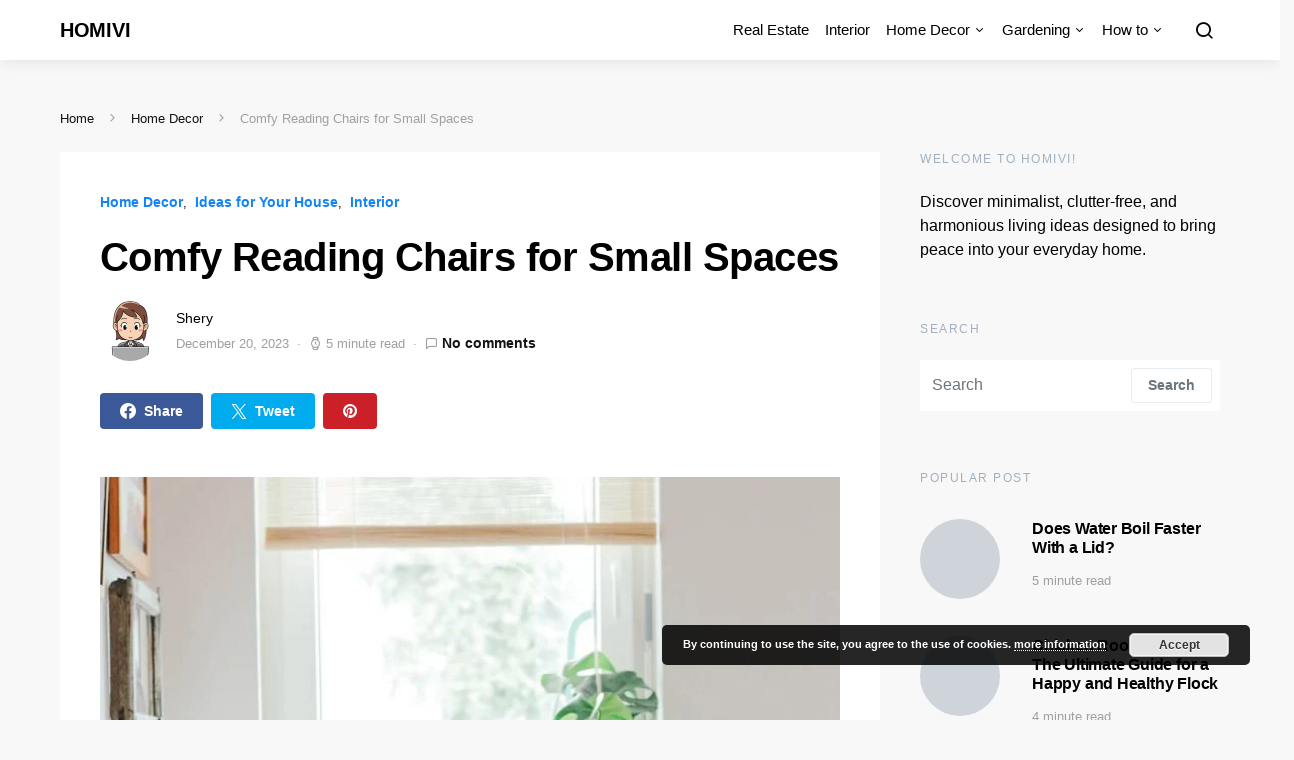

--- FILE ---
content_type: text/html; charset=UTF-8
request_url: https://www.homivi.com/comfy-chair-small-space/
body_size: 31296
content:
<!doctype html><html lang="en-US"><head><meta charset="UTF-8"><meta name="viewport" content="width=device-width, initial-scale=1"><link rel="profile" href="https://gmpg.org/xfn/11"><meta name='robots' content='index, follow, max-image-preview:large, max-snippet:-1, max-video-preview:-1' /><title>Comfy Reading Chairs for Small Spaces: The Ultimate Guide</title><link rel="canonical" href="https://www.homivi.com/comfy-chair-small-space/" /><meta property="og:locale" content="en_US" /><meta property="og:type" content="article" /><meta property="og:title" content="Comfy Reading Chairs for Small Spaces: The Ultimate Guide" /><meta property="og:description" content="When it comes to creating a cozy and inviting space to read, relax, and unwind, comfy reading chairs for small spaces are essential. With the right chair, even the most&hellip;" /><meta property="og:url" content="https://www.homivi.com/comfy-chair-small-space/" /><meta property="og:site_name" content="HOMIVI" /><meta property="article:published_time" content="2023-12-20T13:50:11+00:00" /><meta property="article:modified_time" content="2023-12-30T04:00:58+00:00" /><meta property="og:image" content="https://www.homivi.com/wp-content/uploads/2023/05/Comfy-Reading-Chairs-for-Small-Spaces.jpg" /><meta property="og:image:width" content="1200" /><meta property="og:image:height" content="1800" /><meta property="og:image:type" content="image/jpeg" /><meta name="author" content="Shery" /><meta name="twitter:card" content="summary_large_image" /><meta name="twitter:label1" content="Written by" /><meta name="twitter:data1" content="Shery" /><meta name="twitter:label2" content="Est. reading time" /><meta name="twitter:data2" content="5 minutes" /> <script type="application/ld+json" class="yoast-schema-graph">{"@context":"https://schema.org","@graph":[{"@type":"Article","@id":"https://www.homivi.com/comfy-chair-small-space/#article","isPartOf":{"@id":"https://www.homivi.com/comfy-chair-small-space/"},"author":{"name":"Shery","@id":"https://homivi.com/#/schema/person/cbb0c7457d693ea894704f7902b2531c"},"headline":"Comfy Reading Chairs for Small Spaces","datePublished":"2023-12-20T13:50:11+00:00","dateModified":"2023-12-30T04:00:58+00:00","mainEntityOfPage":{"@id":"https://www.homivi.com/comfy-chair-small-space/"},"wordCount":1023,"commentCount":0,"image":{"@id":"https://www.homivi.com/comfy-chair-small-space/#primaryimage"},"thumbnailUrl":"https://www.homivi.com/wp-content/uploads/2023/05/Comfy-Reading-Chairs-for-Small-Spaces.jpg","articleSection":["Home Decor","Ideas for Your House","Interior"],"inLanguage":"en-US","potentialAction":[{"@type":"CommentAction","name":"Comment","target":["https://www.homivi.com/comfy-chair-small-space/#respond"]}]},{"@type":"WebPage","@id":"https://www.homivi.com/comfy-chair-small-space/","url":"https://www.homivi.com/comfy-chair-small-space/","name":"Comfy Reading Chairs for Small Spaces: The Ultimate Guide","isPartOf":{"@id":"https://homivi.com/#website"},"primaryImageOfPage":{"@id":"https://www.homivi.com/comfy-chair-small-space/#primaryimage"},"image":{"@id":"https://www.homivi.com/comfy-chair-small-space/#primaryimage"},"thumbnailUrl":"https://www.homivi.com/wp-content/uploads/2023/05/Comfy-Reading-Chairs-for-Small-Spaces.jpg","datePublished":"2023-12-20T13:50:11+00:00","dateModified":"2023-12-30T04:00:58+00:00","author":{"@id":"https://homivi.com/#/schema/person/cbb0c7457d693ea894704f7902b2531c"},"breadcrumb":{"@id":"https://www.homivi.com/comfy-chair-small-space/#breadcrumb"},"inLanguage":"en-US","potentialAction":[{"@type":"ReadAction","target":["https://www.homivi.com/comfy-chair-small-space/"]}]},{"@type":"ImageObject","inLanguage":"en-US","@id":"https://www.homivi.com/comfy-chair-small-space/#primaryimage","url":"https://www.homivi.com/wp-content/uploads/2023/05/Comfy-Reading-Chairs-for-Small-Spaces.jpg","contentUrl":"https://www.homivi.com/wp-content/uploads/2023/05/Comfy-Reading-Chairs-for-Small-Spaces.jpg","width":1200,"height":1800,"caption":"Images / unsplash.com"},{"@type":"BreadcrumbList","@id":"https://www.homivi.com/comfy-chair-small-space/#breadcrumb","itemListElement":[{"@type":"ListItem","position":1,"name":"Home","item":"https://homivi.com/"},{"@type":"ListItem","position":2,"name":"Home Decor","item":"https://www.homivi.com/category/home-decor/"},{"@type":"ListItem","position":3,"name":"Comfy Reading Chairs for Small Spaces"}]},{"@type":"WebSite","@id":"https://homivi.com/#website","url":"https://homivi.com/","name":"HOMIVI","description":"Discover Serenity at Home","potentialAction":[{"@type":"SearchAction","target":{"@type":"EntryPoint","urlTemplate":"https://homivi.com/?s={search_term_string}"},"query-input":{"@type":"PropertyValueSpecification","valueRequired":true,"valueName":"search_term_string"}}],"inLanguage":"en-US"},{"@type":"Person","@id":"https://homivi.com/#/schema/person/cbb0c7457d693ea894704f7902b2531c","name":"Shery","image":{"@type":"ImageObject","inLanguage":"en-US","@id":"https://homivi.com/#/schema/person/image/","url":"https://www.homivi.com/wp-content/litespeed/avatar/90dc62108fe8a37d470f12deb47ef26d.jpg?ver=1767914662","contentUrl":"https://www.homivi.com/wp-content/litespeed/avatar/90dc62108fe8a37d470f12deb47ef26d.jpg?ver=1767914662","caption":"Shery"},"url":"https://www.homivi.com/author/homievie/"}]}</script> <link rel='dns-prefetch' href='//pagead2.googlesyndication.com' /><link rel='dns-prefetch' href='//www.googletagmanager.com' /><link rel="alternate" type="application/rss+xml" title="HOMIVI &raquo; Feed" href="https://www.homivi.com/feed/" /><link rel="alternate" type="application/rss+xml" title="HOMIVI &raquo; Comments Feed" href="https://www.homivi.com/comments/feed/" /><link rel="alternate" type="application/rss+xml" title="HOMIVI &raquo; Comfy Reading Chairs for Small Spaces Comments Feed" href="https://www.homivi.com/comfy-chair-small-space/feed/" /><link rel="alternate" title="oEmbed (JSON)" type="application/json+oembed" href="https://www.homivi.com/wp-json/oembed/1.0/embed?url=https%3A%2F%2Fwww.homivi.com%2Fcomfy-chair-small-space%2F" /><link rel="alternate" title="oEmbed (XML)" type="text/xml+oembed" href="https://www.homivi.com/wp-json/oembed/1.0/embed?url=https%3A%2F%2Fwww.homivi.com%2Fcomfy-chair-small-space%2F&#038;format=xml" /><style id='wp-img-auto-sizes-contain-inline-css' type='text/css'>img:is([sizes=auto i],[sizes^="auto," i]){contain-intrinsic-size:3000px 1500px}
/*# sourceURL=wp-img-auto-sizes-contain-inline-css */</style><style id="litespeed-ccss">[class*=" pk-icon-"]{font-family:"powerkit-icons"!important;font-style:normal;font-weight:400;font-variant:normal;text-transform:none;line-height:1;-webkit-font-smoothing:antialiased;-moz-osx-font-smoothing:grayscale}.pk-icon-twitter:before{content:""}.pk-icon-facebook:before{content:""}.pk-icon-pinterest:before{content:""}.pk-icon-up:before{content:""}.pk-icon-mail:before{content:""}.pk-post-meta{--pk-post-meta-color:#dee2e6;padding-left:0;list-style:none;color:var(--pk-post-meta-color);padding:0;margin:0}.pk-post-meta>li{display:inline-block}.pk-font-primary{--pk-primary-font-weight:700;font-weight:var(--pk-primary-font-weight)}.pk-font-secondary{--pk-secondary-font-size:80%;--pk-secondary-font-color:#6c757d;font-size:var(--pk-secondary-font-size);color:var(--pk-secondary-font-color)}.pk-font-heading{--pk-heading-font-weight:700;--pk-heading-font-color:#212529;font-weight:var(--pk-heading-font-weight);color:var(--pk-heading-font-color)}ul{box-sizing:border-box}:root{--wp--preset--font-size--normal:16px;--wp--preset--font-size--huge:42px}:where(figure){margin:0 0 1em}:root{--wp--preset--aspect-ratio--square:1;--wp--preset--aspect-ratio--4-3:4/3;--wp--preset--aspect-ratio--3-4:3/4;--wp--preset--aspect-ratio--3-2:3/2;--wp--preset--aspect-ratio--2-3:2/3;--wp--preset--aspect-ratio--16-9:16/9;--wp--preset--aspect-ratio--9-16:9/16;--wp--preset--color--black:#000000;--wp--preset--color--cyan-bluish-gray:#abb8c3;--wp--preset--color--white:#ffffff;--wp--preset--color--pale-pink:#f78da7;--wp--preset--color--vivid-red:#cf2e2e;--wp--preset--color--luminous-vivid-orange:#ff6900;--wp--preset--color--luminous-vivid-amber:#fcb900;--wp--preset--color--light-green-cyan:#7bdcb5;--wp--preset--color--vivid-green-cyan:#00d084;--wp--preset--color--pale-cyan-blue:#8ed1fc;--wp--preset--color--vivid-cyan-blue:#0693e3;--wp--preset--color--vivid-purple:#9b51e0;--wp--preset--gradient--vivid-cyan-blue-to-vivid-purple:linear-gradient(135deg,rgba(6,147,227,1) 0%,rgb(155,81,224) 100%);--wp--preset--gradient--light-green-cyan-to-vivid-green-cyan:linear-gradient(135deg,rgb(122,220,180) 0%,rgb(0,208,130) 100%);--wp--preset--gradient--luminous-vivid-amber-to-luminous-vivid-orange:linear-gradient(135deg,rgba(252,185,0,1) 0%,rgba(255,105,0,1) 100%);--wp--preset--gradient--luminous-vivid-orange-to-vivid-red:linear-gradient(135deg,rgba(255,105,0,1) 0%,rgb(207,46,46) 100%);--wp--preset--gradient--very-light-gray-to-cyan-bluish-gray:linear-gradient(135deg,rgb(238,238,238) 0%,rgb(169,184,195) 100%);--wp--preset--gradient--cool-to-warm-spectrum:linear-gradient(135deg,rgb(74,234,220) 0%,rgb(151,120,209) 20%,rgb(207,42,186) 40%,rgb(238,44,130) 60%,rgb(251,105,98) 80%,rgb(254,248,76) 100%);--wp--preset--gradient--blush-light-purple:linear-gradient(135deg,rgb(255,206,236) 0%,rgb(152,150,240) 100%);--wp--preset--gradient--blush-bordeaux:linear-gradient(135deg,rgb(254,205,165) 0%,rgb(254,45,45) 50%,rgb(107,0,62) 100%);--wp--preset--gradient--luminous-dusk:linear-gradient(135deg,rgb(255,203,112) 0%,rgb(199,81,192) 50%,rgb(65,88,208) 100%);--wp--preset--gradient--pale-ocean:linear-gradient(135deg,rgb(255,245,203) 0%,rgb(182,227,212) 50%,rgb(51,167,181) 100%);--wp--preset--gradient--electric-grass:linear-gradient(135deg,rgb(202,248,128) 0%,rgb(113,206,126) 100%);--wp--preset--gradient--midnight:linear-gradient(135deg,rgb(2,3,129) 0%,rgb(40,116,252) 100%);--wp--preset--font-size--small:13px;--wp--preset--font-size--medium:20px;--wp--preset--font-size--large:36px;--wp--preset--font-size--x-large:42px;--wp--preset--spacing--20:0.44rem;--wp--preset--spacing--30:0.67rem;--wp--preset--spacing--40:1rem;--wp--preset--spacing--50:1.5rem;--wp--preset--spacing--60:2.25rem;--wp--preset--spacing--70:3.38rem;--wp--preset--spacing--80:5.06rem;--wp--preset--shadow--natural:6px 6px 9px rgba(0, 0, 0, 0.2);--wp--preset--shadow--deep:12px 12px 50px rgba(0, 0, 0, 0.4);--wp--preset--shadow--sharp:6px 6px 0px rgba(0, 0, 0, 0.2);--wp--preset--shadow--outlined:6px 6px 0px -3px rgba(255, 255, 255, 1), 6px 6px rgba(0, 0, 0, 1);--wp--preset--shadow--crisp:6px 6px 0px rgba(0, 0, 0, 1)}.pk-lazyload{--pk-lazyload-background:#ced4da}.pk-lazyload{background-color:var(--pk-lazyload-background)}.pk-widget-posts{--pk-posts-thumbnail-width:80px;--pk-posts-thumbnail-border-radius:100%;--pk-posts-thumbnail-gutter:2rem;--pk-posts-number-color:#FFFFFF;--pk-posts-number-font-size:80%;--pk-posts-number-top:0;--pk-posts-number-left:0;--pk-posts-number-right:initial;--pk-posts-number-bottom:initial;--pk-posts-number-width:30px;--pk-posts-number-height:30px;--pk-posts-number-line-height:30px;--pk-posts-number-border-radius:100%}.pk-widget-posts .pk-post-item:not(:first-child){margin-top:1rem}.pk-widget-posts .pk-post-outer{display:flex}.pk-widget-posts .pk-post-thumbnail{position:relative;flex:0 0 var(--pk-posts-thumbnail-width);margin-right:var(--pk-posts-thumbnail-gutter)}.pk-widget-posts .pk-post-thumbnail img{width:var(--pk-posts-thumbnail-width);height:var(--pk-posts-thumbnail-width);border-radius:var(--pk-posts-thumbnail-border-radius);-o-object-fit:cover;object-fit:cover;font-family:"object-fit: cover;"}.pk-widget-posts .pk-post-data{flex-grow:1;width:100%}.pk-widget-posts .pk-post-data .entry-title{margin-bottom:.25rem}.pk-widget-posts .pk-post-meta{display:flex;flex-wrap:wrap;align-items:center}.pk-scroll-to-top{--pk-scrolltop-background:#a0a0a0;--pk-scrolltop-icon-color:#FFFFFF;--pk-scrolltop-opacity:1;--pk-scrolltop-opacity-hover:0.7}.pk-scroll-to-top{background:var(--pk-scrolltop-background);display:none;position:fixed;left:-9999px;bottom:2rem;opacity:0}.pk-scroll-to-top .pk-icon{display:block;padding:.6rem;color:var(--pk-scrolltop-icon-color);line-height:1}@media (min-width:760px){.pk-scroll-to-top{display:block}}.pk-share-buttons-wrap{--pk-share-link-background:#F8F9FA;--pk-share-link-color:#000000;--pk-share-link-hover-color:#FFFFFF;--pk-share-link-hover-count-color:rgba(255,255,255,.9);--pk-share-simple-light-link-background:transparent;--pk-share-simple-light-link-hover-color:#6c757d;--pk-share-simple-dark-link-background:rgba(0,0,0,1);--pk-share-simple-dark-link-color:white;--pk-share-simple-dark-link-count-color:rgba(255, 255, 255, 0.9);--pk-share-simple-dark-link-hover-background:rgba(0,0,0,0.85);--pk-share-bold-bg-link-color:#fff;--pk-share-bold-bg-link-count-color:rgba(255, 255, 255, 0.9);--pk-share-bold-light-link-hover-count-color:#6c757d;--pk-share-bold-link-hover-count-color:#6c757d;--pk-share-inverse-link-color:#fff;--pk-share-inverse-link-count-color:rgba(255,255,255,0.75);--pk-share-inverse-total-count-color:rgba(255,255,255,0.75);--pk-share-inverse-total-label-color:#fff;--pk-share-highlight-background:#fff;--pk-share-highlight-box-shadow:0 2px 9px 0 rgba(0,0,0,0.07);--pk-mobile-share-horizontal-background:#F8F9FA;--pk-mobile-share-total-background:rgba(0,0,0,1);--pk-mobile-share-total-label-color:rgba(255,255,255,1);--pk-mobile-share-total-count-color:rgba(255,255,255,0.5);--pk-mobile-share-total-count-font-size:0.75rem;--pk-mobile-share-close-font-size:1.5rem;--pk-mobile-share-close-color:#FFF;--pk-share-tip-background:#FFFFFF;--pk-share-tip-border-color:#dbdbdb;--pk-share-tip-border-radius:2px}.pk-share-buttons-wrap{display:flex;margin-top:2rem;margin-bottom:2rem;line-height:1}.pk-share-buttons-wrap .pk-share-buttons-link{display:flex;align-items:center;justify-content:center;flex-grow:1;width:100%;height:36px;padding:0 1rem;background:var(--pk-share-link-background);color:var(--pk-share-link-color);text-decoration:none;border:none;box-shadow:none}.pk-share-buttons-wrap .pk-share-buttons-link .pk-share-buttons-count{opacity:.6}.pk-share-buttons-icon,.pk-share-buttons-title,.pk-share-buttons-label,.pk-share-buttons-count{padding:0 .25rem}.pk-share-buttons-total{display:flex;flex-direction:column;justify-content:center;margin-right:2rem}.pk-share-buttons-total .pk-share-buttons-title{display:none;margin-bottom:.25rem}.pk-share-buttons-total .pk-share-buttons-count{margin-bottom:.25rem}.pk-share-buttons-items{display:flex;flex-grow:1;flex-wrap:wrap;margin:-.25rem}.pk-share-buttons-item{display:flex;align-items:center;padding:.25rem}.pk-share-buttons-icon{line-height:inherit}.pk-share-buttons-item>.pk-share-buttons-count{display:flex;align-items:center;flex:1 0 auto;padding:.25rem .25rem;margin-left:.5rem;position:relative;background:var(--pk-share-tip-background);border-color:var(--pk-share-tip-border-color);border:1px solid var(--pk-share-tip-border-color);line-height:1rem;border-radius:var(--pk-share-tip-border-radius)}.pk-share-buttons-item>.pk-share-buttons-count:after,.pk-share-buttons-item>.pk-share-buttons-count:before{right:100%;top:50%;border:solid #fff0;height:0;width:0;content:" ";position:absolute}.pk-share-buttons-item>.pk-share-buttons-count:after{border-color:#fff0;border-right-color:var(--pk-share-tip-background);border-width:5px;margin-top:-5px}.pk-share-buttons-item>.pk-share-buttons-count:before{border-color:#fff0;border-right-color:var(--pk-share-tip-border-color);border-width:6px;margin-top:-6px}.pk-share-buttons-no-count .pk-share-buttons-count{display:none}.pk-share-buttons-total-no-count{display:none}.pk-share-buttons-layout-default .pk-share-buttons-item:nth-child(-n+2){flex-grow:1}.pk-share-buttons-layout-default .pk-share-buttons-item:nth-child(n+3) .pk-share-buttons-label{display:none}.pk-share-buttons-scheme-bold-bg .pk-share-buttons-link{color:var(--pk-share-bold-bg-link-color)}.pk-share-buttons-scheme-bold-bg .pk-share-buttons-link .pk-share-buttons-count{color:var(--pk-share-bold-bg-link-count-color)}.pk-share-buttons-scheme-bold-bg .pk-share-buttons-twitter .pk-share-buttons-link{background:#00aced}.pk-share-buttons-scheme-bold-bg .pk-share-buttons-facebook .pk-share-buttons-link{background:#3b5998}.pk-share-buttons-scheme-bold-bg .pk-share-buttons-pinterest .pk-share-buttons-link{background:#cb2027}.pk-share-buttons-mobile-share{position:fixed;z-index:99997}@media (min-width:720px){.pk-share-buttons-mobile-share{display:none!important}}.pk-share-buttons-mobile-share.pk-share-buttons-layout-horizontal{background:var(--pk-mobile-share-horizontal-background);width:100%;left:0;bottom:0;margin:0}.pk-share-buttons-mobile-share.pk-share-buttons-layout-horizontal .pk-share-buttons-total{margin-right:1.5rem;padding-left:1.5rem}.pk-share-buttons-mobile-share.pk-share-buttons-layout-horizontal .pk-share-buttons-items{margin:0}.pk-share-buttons-mobile-share.pk-share-buttons-layout-horizontal .pk-share-buttons-item{flex:1;padding:0}.pk-share-buttons-mobile-share.pk-share-buttons-layout-horizontal .pk-share-buttons-link{height:100%;padding:1.5rem .5rem}*,*::before,*::after{-webkit-box-sizing:border-box;box-sizing:border-box}html{font-family:sans-serif;line-height:1.15;-webkit-text-size-adjust:100%}article,aside,figure,header,main,nav,section{display:block}body{margin:0;font-family:-apple-system,BlinkMacSystemFont,"Segoe UI",Roboto,"Helvetica Neue",Arial,"Noto Sans",sans-serif,"Apple Color Emoji","Segoe UI Emoji","Segoe UI Symbol","Noto Color Emoji";font-size:1rem;font-weight:400;line-height:1.5;color:#121416;text-align:left;background-color:#fff}h1,h5,h6{margin-top:0;margin-bottom:1rem}p{margin-top:0;margin-bottom:1rem}ul{margin-top:0;margin-bottom:1rem}ul ul{margin-bottom:0}small{font-size:80%}a{color:#000;text-decoration:none;background-color:#fff0}figure{margin:0 0 1rem}img{vertical-align:middle;border-style:none}label{display:inline-block;margin-bottom:.5rem}button{border-radius:0}input,button,textarea{margin:0;font-family:inherit;font-size:inherit;line-height:inherit}button,input{overflow:visible}button{text-transform:none}button,[type="button"],[type="submit"]{-webkit-appearance:button}button::-moz-focus-inner,[type="button"]::-moz-focus-inner,[type="submit"]::-moz-focus-inner{padding:0;border-style:none}textarea{overflow:auto;resize:vertical}[type="search"]{outline-offset:-2px;-webkit-appearance:none}[type="search"]::-webkit-search-decoration{-webkit-appearance:none}::-webkit-file-upload-button{font:inherit;-webkit-appearance:button}html{-webkit-font-smoothing:antialiased;-moz-osx-font-smoothing:grayscale;font-size:16px}h1,h5,h6{margin-bottom:1rem;font-family:inherit;font-weight:500;line-height:1.2;color:#000;word-wrap:break-word}h1{font-size:2.5rem}h5{font-size:1.25rem}h6{font-size:1rem}small{font-size:80%;font-weight:400}.site-title{font-size:1.25rem}.title-block{margin-bottom:1.5rem}.cs-breadcrumbs{font-size:12px}.entry-header .entry-title{line-height:1}input[type="text"],input[type="email"],input[type="url"],input[type="search"],textarea{display:block;width:100%;padding:.375rem .75rem;line-height:1.5;color:#495057;background-color:#fff;background-clip:padding-box;border:1px solid #ced4da;border-radius:3px}input[type="text"]::-ms-expand,input[type="email"]::-ms-expand,input[type="url"]::-ms-expand,input[type="search"]::-ms-expand,textarea::-ms-expand{background-color:#fff0;border:0}input[type="text"]::-webkit-input-placeholder,input[type="email"]::-webkit-input-placeholder,input[type="url"]::-webkit-input-placeholder,input[type="search"]::-webkit-input-placeholder,textarea::-webkit-input-placeholder{color:#6c757d;opacity:1}input[type="text"]:-ms-input-placeholder,input[type="email"]:-ms-input-placeholder,input[type="url"]:-ms-input-placeholder,input[type="search"]:-ms-input-placeholder,textarea:-ms-input-placeholder{color:#6c757d;opacity:1}input[type="text"]::-ms-input-placeholder,input[type="email"]::-ms-input-placeholder,input[type="url"]::-ms-input-placeholder,input[type="search"]::-ms-input-placeholder,textarea::-ms-input-placeholder{color:#6c757d;opacity:1}button,input[type="submit"]{display:inline-block;font-weight:400;text-align:center;white-space:nowrap;vertical-align:middle;border:1px solid #fff0;padding:.375rem 1rem;font-size:1rem;line-height:1.5;border-radius:3px;background-color:#000;color:#fff}.button-round{padding:.375rem;border-radius:50%;font-size:16px;line-height:1;width:20px;height:20px;-webkit-box-sizing:content-box;box-sizing:content-box;display:-webkit-box;display:-ms-flexbox;display:flex;-webkit-box-pack:center;-ms-flex-pack:center;justify-content:center;-webkit-box-align:center;-ms-flex-align:center;align-items:center}.button-round .cs-icon:before{display:inline-block}.cs-input-group{position:relative;display:-webkit-box;display:-ms-flexbox;display:flex;-ms-flex-wrap:wrap;flex-wrap:wrap;-webkit-box-align:stretch;-ms-flex-align:stretch;align-items:stretch;width:100%;background:#fff;border-radius:3px}.cs-input-group input[type="search"]{position:relative;-webkit-box-flex:1;-ms-flex:1 1 auto;flex:1 1 auto;width:1%;margin-bottom:0;border:none}.cs-input-group button{margin:.5rem;position:relative;z-index:2;border:1px #e9ecef solid;background:#fff;color:#6c757d}.search-form{border-radius:3px;-webkit-box-shadow:0 0 0 .2rem #F8F8F8;box-shadow:0 0 0 .2rem #F8F8F8}[class*=" cs-icon-"]{font-family:"cs-icons"!important;speak:none;font-style:normal;font-weight:400;font-variant:normal;text-transform:none;line-height:1;-webkit-font-smoothing:antialiased;-moz-osx-font-smoothing:grayscale}.cs-icon-menu:before{content:""}.cs-icon-message-square:before{content:""}.cs-icon-search:before{content:""}.cs-icon-watch:before{content:""}.cs-icon-x:before{content:""}@media (min-width:1200px){body{background-color:#F8F8F8}}h5 a,h6 a{color:#000}.post-meta,.cs-breadcrumbs{color:#A0A0A0}.post-meta a,.cs-breadcrumbs a{color:#121416}@media (min-width:1200px){.cs-d-lg-none{display:none!important}}.sr-only{position:absolute;width:1px;height:1px;padding:0;overflow:hidden;clip:rect(0,0,0,0);white-space:nowrap;border:0}body{overflow-x:hidden}.cs-container{width:100%;padding-right:20px;padding-left:20px;margin-right:auto;margin-left:auto}@media (min-width:720px){.cs-container{max-width:720px}}@media (min-width:1020px){.cs-container{max-width:1020px}}@media (min-width:1200px){.cs-container{max-width:1200px}}@media (min-width:1380px){.cs-container{max-width:1380px}}.site-content{margin-top:3rem}@media (min-width:1020px){.main-content{display:-webkit-box;display:-ms-flexbox;display:flex;-ms-flex-wrap:wrap;flex-wrap:wrap;margin-right:-20px;margin-left:-20px}}@media (min-width:1020px){.content-area{position:relative;width:100%;padding-right:20px;padding-left:20px;-webkit-box-flex:0;-ms-flex:0 0 100%;flex:0 0 100%;max-width:100%}}@media (min-width:1020px){.sidebar-right .content-area{-webkit-box-flex:0;-ms-flex:0 0 calc(100% - 340px);flex:0 0 calc(100% - 340px);max-width:calc(100% - 340px)}}@media (min-width:1380px){.sidebar-right .content-area{padding-right:40px}}@media (min-width:1020px){.widget-area{position:relative;width:100%;padding-right:20px;padding-left:20px;-webkit-box-flex:0;-ms-flex:0 0 340px;flex:0 0 340px;max-width:340px}}.sidebar-area .sidebar-1:not(:empty){padding-top:60px}@media (min-width:720px){.sidebar-area{display:-webkit-box;display:-ms-flexbox;display:flex;-ms-flex-wrap:wrap;flex-wrap:wrap;margin-right:-20px;margin-left:-20px;margin-top:3rem}.sidebar-area .sidebar{position:relative;width:100%;padding-right:20px;padding-left:20px;-webkit-box-flex:0;-ms-flex:0 0 50%;flex:0 0 50%;max-width:50%;position:initial}.sidebar-area .sidebar-1,.sidebar-area .sidebar-2{display:block}.sidebar-area .sidebar-1:not(:empty){padding-top:0}}@media (min-width:1020px){.sidebar-area{margin-top:0;margin-left:0;margin-right:0}.sidebar-area .sidebar{-webkit-box-flex:0;-ms-flex:0 0 100%;flex:0 0 100%;max-width:100%;position:relative;padding-left:0;padding-right:0}.sidebar-area .sidebar-1{display:block}.sidebar-area .sidebar-2{display:none!important}}@supports ((position:-webkit-sticky) or (position:sticky)) or (position:-webkit-sticky){@media (min-width:1020px){.sticky-sidebar-enabled.stick-to-bottom .sidebar-area{display:-webkit-box;display:-ms-flexbox;display:flex;-webkit-box-orient:vertical;-webkit-box-direction:normal;-ms-flex-direction:column;flex-direction:column}.sticky-sidebar-enabled.stick-to-bottom .sidebar-1{position:relative;position:-webkit-sticky;position:sticky;bottom:2rem;margin-top:auto;-webkit-box-flex:0;-ms-flex:0 0 auto;flex:0 0 auto}}}.site-search{display:none;padding-top:3rem;padding-bottom:3rem;background:#e9ecef}.site-search .search-form{max-width:800px;margin-left:auto;margin-right:auto;-webkit-box-shadow:none;box-shadow:none}.site-search input[type="search"]{padding:.75rem 1rem .75rem 3rem}.site-search .search-submit{padding-left:1.5rem;padding-right:1.5rem}.site-search .cs-input-group{position:relative}.site-search .cs-input-group:after{content:"";font-family:"cs-icons";position:absolute;left:0;top:0;bottom:0;width:3rem;display:-webkit-box;display:-ms-flexbox;display:flex;-webkit-box-pack:center;-ms-flex-pack:center;justify-content:center;-webkit-box-align:center;-ms-flex-align:center;align-items:center;color:#6c757d;font-size:1.25rem;z-index:3}@media (min-width:1200px){.site-search input[type="search"]{padding:1rem 1rem 1rem 3rem}.site-search .search-submit{padding-left:2rem;padding-right:2rem}}.offcanvas{overflow:hidden;position:fixed;height:100%;top:0;left:-320px;width:320px;background:#fff;display:-webkit-box;display:-ms-flexbox;display:flex;-webkit-box-orient:vertical;-webkit-box-direction:normal;-ms-flex-direction:column;flex-direction:column;-webkit-overflow-scrolling:touch;z-index:2;-webkit-transform:translate3d(0,0,0);transform:translate3d(0,0,0)}.offcanvas-header{-webkit-box-flex:0;-ms-flex:0 0 60px;flex:0 0 60px;display:-webkit-box;display:-ms-flexbox;display:flex;-webkit-box-pack:center;-ms-flex-pack:center;justify-content:center;-webkit-box-align:center;-ms-flex-align:center;align-items:center;padding:20px;border-bottom:1px #f8f9fa solid}.navbar-offcanvas{display:-webkit-box;display:-ms-flexbox;display:flex;-webkit-box-align:center;-ms-flex-align:center;align-items:center;-webkit-box-pack:justify;-ms-flex-pack:justify;justify-content:space-between;width:100%}.offcanvas-sidebar{-webkit-box-flex:1;-ms-flex:1;flex:1;overflow-x:hidden;overflow-y:auto}.offcanvas-inner{padding:20px}.site-inner{position:relative;left:0}.site-overlay{display:none}@media (min-width:1200px){.single .site-main .entry{padding:40px;background:#fff}}@media (min-width:1380px){.single .site-main .entry{padding:80px}}.post-media{margin-top:3rem;margin-bottom:3rem}.post-media figure{margin-bottom:0}.entry .entry-header{margin-bottom:3rem}.entry-header .entry-inline-meta{display:-webkit-box;display:-ms-flexbox;display:flex;-ms-flex-wrap:wrap;flex-wrap:wrap;-webkit-box-align:center;-ms-flex-align:center;align-items:center}.entry-header .entry-inline-meta .post-categories{margin-right:1rem;margin-bottom:1.5rem}.entry-header .entry-inline-meta .post-meta{margin-bottom:1.5rem}.entry-single-header .entry-title{font-size:2rem}@media (min-width:720px){.entry-single-header .entry-title{font-size:2.5rem}}.entry-single-header .entry-title{margin-bottom:1.5rem}.navbar-primary{background:#fff}.navbar-wrap{-webkit-box-shadow:0 0 1rem rgb(0 0 0/.1);box-shadow:0 0 1rem rgb(0 0 0/.1)}.navbar-container{display:-webkit-box;display:-ms-flexbox;display:flex;-webkit-box-align:center;-ms-flex-align:center;align-items:center;height:100%;width:100%;padding-right:20px;padding-left:20px;margin-right:auto;margin-left:auto}@media (min-width:720px){.navbar-container{max-width:720px}}@media (min-width:1020px){.navbar-container{max-width:1020px}}@media (min-width:1200px){.navbar-container{max-width:1200px}}@media (min-width:1380px){.navbar-container{max-width:1380px}}.navbar-container .navbar-content{display:-webkit-box;display:-ms-flexbox;display:flex;-webkit-box-align:center;-ms-flex-align:center;align-items:center;position:relative;width:100%;height:60px}.toggle-offcanvas{background:#fff0;font-size:1.25rem;color:#000;-webkit-box-flex:0;-ms-flex:0 0 2rem;flex:0 0 2rem;width:2rem;height:2rem;display:-webkit-box;display:-ms-flexbox;display:flex;-webkit-box-pack:center;-ms-flex-pack:center;justify-content:center;-webkit-box-align:center;-ms-flex-align:center;align-items:center;padding:0;border-radius:100%}.navbar-primary .toggle-offcanvas{margin-right:auto}@media (min-width:1200px){.navbar-primary .toggle-offcanvas{margin-right:1rem;display:none}}.offcanvas-header .toggle-offcanvas{background:#495057}.offcanvas-header .toggle-offcanvas .cs-icon{color:#fff}.toggle-search{margin-left:1rem;background:#fff0;color:#000;font-size:1.25rem;width:2rem;height:2rem;display:-webkit-box;display:-ms-flexbox;display:flex;-webkit-box-pack:center;-ms-flex-pack:center;justify-content:center;-webkit-box-align:center;-ms-flex-align:center;align-items:center;padding:0;border-radius:100%}.navbar-brand{display:inline-block;margin-bottom:0;line-height:inherit;white-space:nowrap;margin-left:auto;margin-right:auto;position:absolute;-webkit-transform:translate3d(-50%,0,0);transform:translate3d(-50%,0,0);left:50%}@media (min-width:1200px){.navbar-brand{position:static;left:0;-webkit-transform:none;transform:none;margin-left:0;margin-right:1rem}}.navbar-text{display:inline-block;margin-bottom:0}.navbar-primary .site-description{display:none;padding-left:1rem;border-left:1px rgb(233 236 239/.5) solid;color:rgb(108 117 125/.5)}@media (min-width:1380px){.navbar-primary .site-description{display:inline-block}}.navbar-nav{display:-webkit-box;display:-ms-flexbox;display:flex;-ms-flex-wrap:wrap;flex-wrap:wrap;padding-left:0;margin-bottom:0;list-style:none}.navbar-nav li{position:relative}.navbar-nav>li>a{display:-webkit-box;display:-ms-flexbox;display:flex;-webkit-box-align:center;-ms-flex-align:center;align-items:center;padding-left:.5rem;padding-right:.5rem}.navbar-nav>li.menu-item-has-children>.sub-menu{top:100%;left:0;visibility:hidden;opacity:0;z-index:10;-webkit-box-shadow:0 1rem 1rem rgb(0 0 0/.1);box-shadow:0 1rem 1rem rgb(0 0 0/.1);border-top:1px #f8f9fa solid}.navbar-nav>li.menu-item-has-children>a:after{content:""}.navbar-nav .menu-item-has-children>a{display:-webkit-box;display:-ms-flexbox;display:flex;-ms-flex-wrap:nowrap;flex-wrap:nowrap;-webkit-box-align:center;-ms-flex-align:center;align-items:center;-webkit-box-pack:justify;-ms-flex-pack:justify;justify-content:space-between}.navbar-nav .menu-item-has-children>a:after{padding-left:.25rem;font-family:"cs-icons";font-size:12px;content:""}.navbar-nav .sub-menu{background:#fff;position:absolute;margin:0;padding:.5rem 0;text-align:left;list-style:none;-webkit-box-shadow:0 0 1rem rgb(0 0 0/.1);box-shadow:0 0 1rem rgb(0 0 0/.1)}.navbar-nav .sub-menu>li{padding:0}.navbar-nav .sub-menu>li>a{position:relative;display:-webkit-box;display:-ms-flexbox;display:flex;white-space:nowrap;min-width:200px;padding:.5rem 1rem}.navbar-primary .navbar-nav{margin-left:auto;height:100%;display:none}.navbar-primary .navbar-nav>li{height:100%}.navbar-primary .navbar-nav>li>a{height:100%}@media (min-width:1200px){.navbar-primary .navbar-nav{display:-webkit-box;display:-ms-flexbox;display:flex}}.post-comments{display:none;margin-top:3rem;padding-top:3rem;border-top:1px #e9ecef solid}.post-comments .title-block{text-align:left}.title-comment-reply{margin-bottom:1.5rem;text-align:left}.title-comment-reply:after{margin-left:0}.post-comments{margin-top:3rem}.comment-notes{font-size:.875rem}@media (min-width:720px){.post-comments .comment-form{display:-webkit-box;display:-ms-flexbox;display:flex;-ms-flex-wrap:wrap;flex-wrap:wrap;margin-right:-20px;margin-left:-20px}.post-comments .comment-form-comment{margin-bottom:1.5rem}.post-comments .comment-notes,.post-comments .comment-form-comment{-webkit-box-flex:0;-ms-flex:0 0 100%;flex:0 0 100%;max-width:100%;position:relative;width:100%;padding-right:20px;padding-left:20px;margin-bottom:1.5rem}.post-comments .comment-form-author,.post-comments .comment-form-email,.post-comments .comment-form-url{-webkit-box-flex:0;-ms-flex:0 0 33.3333333333%;flex:0 0 33.3333333333%;max-width:33.3333333333%;position:relative;width:100%;padding-right:20px;padding-left:20px;margin-bottom:1.75rem}}.form-submit{margin:0}@media (min-width:720px){.form-submit{-webkit-box-flex:0;-ms-flex:0 0 100%;flex:0 0 100%;max-width:100%;position:relative;width:100%;padding-right:20px;padding-left:20px}}.required{color:#dc3545}.title-comment-reply small{font-size:100%}.title-comment-reply small a{float:right;overflow:hidden;width:24px;height:24px}.title-comment-reply small a:before{float:left;position:relative;font-family:"cs-icons";font-size:24px;content:""}.post-header-container{display:-webkit-box;display:-ms-flexbox;display:flex;-ms-flex-wrap:wrap;flex-wrap:wrap;-webkit-box-align:center;-ms-flex-align:center;align-items:center}.post-header-container .author-avatar{-webkit-box-flex:0;-ms-flex:0 0 60px;flex:0 0 60px}.post-header-container .author-details{display:-webkit-box;display:-ms-flexbox;display:flex;-ms-flex-wrap:wrap;flex-wrap:wrap;-webkit-box-flex:1;-ms-flex:1;flex:1}.post-header-container .author-details .post-meta{margin-bottom:0}.post-header-container .author-avatar+.author-details{padding-left:1rem}.post-header-container .author{display:-webkit-box;display:-ms-flexbox;display:flex;-webkit-box-align:end;-ms-flex-align:end;align-items:flex-end;font-size:.875rem}.post-header-container .author .fn{margin-bottom:0}.post-header-container .post-meta{-webkit-box-flex:0;-ms-flex:0 0 100%;flex:0 0 100%;width:100%;margin-bottom:0;margin-top:.25rem}.post-categories{padding-left:0;list-style:none}.post-categories>li{display:inline-block}.post-meta{display:-webkit-box;display:-ms-flexbox;display:flex;-ms-flex-wrap:wrap;flex-wrap:wrap;padding-left:0}.post-meta>li{display:-webkit-box;display:-ms-flexbox;display:flex;-ms-flex-wrap:wrap;flex-wrap:wrap;-webkit-box-align:center;-ms-flex-align:center;align-items:center}.post-meta>li:not(:last-child):after{margin-right:.5rem;content:"·";margin-left:.5rem}.post-meta .cs-icon{margin-right:.25rem}.cs-breadcrumbs{margin-bottom:1.5rem}.cs-breadcrumbs .cs-separator{margin-left:.5rem;margin-right:.5rem}.cs-breadcrumbs .cs-separator:before{font-family:"cs-icons";content:""}.widget:not(:last-child){margin:0 0 60px}.widget ul{padding-left:0;list-style:none;margin-bottom:0}.widget_nav_menu a{display:block;padding:1rem 0}.widget_nav_menu .menu>.menu-item:not(:first-child){border-top:1px #dee2e6 solid}.widget_nav_menu .menu-item-has-children{display:-webkit-box;display:-ms-flexbox;display:flex;-ms-flex-wrap:wrap;flex-wrap:wrap;-webkit-box-align:center;-ms-flex-align:center;align-items:center;-webkit-box-pack:justify;-ms-flex-pack:justify;justify-content:space-between;width:100%}.widget_nav_menu .menu-item-has-children>a{-webkit-box-ordinal-group:2;-ms-flex-order:1;order:1}.widget_nav_menu .menu-item-has-children>ul{width:100%;-webkit-box-ordinal-group:4;-ms-flex-order:3;order:3}.widget_nav_menu .menu>.menu-item>.sub-menu{padding-bottom:1rem}.widget_nav_menu .menu .menu-item:not(.menu-item-has-children)>a:after{visibility:hidden;float:right;opacity:0;font-family:"cs-icons";font-size:14px;-webkit-transform:translateX(-100%);transform:translateX(-100%);content:""}.widget_nav_menu .sub-menu{display:none}.widget_nav_menu .sub-menu a{padding:.5rem 0;line-height:1}.widget_text{color:#000;word-wrap:break-word}img{max-width:100%;height:auto}img.avatar{border-radius:100%}.post-media img{width:100%}.wp-caption{margin-bottom:1rem;max-width:100%}.entry-sidebar-wrap .pk-share-buttons-total{margin-bottom:1.5rem;padding-bottom:1rem;border-bottom:1px #e9ecef solid;width:100%}.entry-sidebar-wrap .pk-share-buttons-total .pk-share-buttons-count{font-size:1.25rem;color:#000}.entry-sidebar-wrap .pk-share-buttons-total .pk-share-buttons-label{color:#A0A0A0}.entry-sidebar-wrap .pk-share-buttons-item>.pk-share-buttons-count{height:auto}.entry-sidebar-wrap .pk-share-buttons-total{-webkit-box-align:start;-ms-flex-align:start;align-items:flex-start}.post-header .pk-share-buttons-wrap{margin:2rem 0 0}.post-header .pk-share-buttons-wrap .pk-share-buttons-item{-webkit-box-flex:initial;-ms-flex-positive:initial;flex-grow:initial}.post-header .pk-share-buttons-wrap .pk-share-buttons-link{border-radius:4px}.pea_cook_wrapper.pea_cook_bottomright{margin-bottom:25px}.widget ul li{padding:10px 0}.meta-category a{color:#1384f5}button,input[type="submit"],.offcanvas-header .toggle-offcanvas{background-color:#1384f5}.navbar-primary,.offcanvas-header{background-color:#FFF}body{font-family:-apple-system,BlinkMacSystemFont,"Segoe UI",Roboto,Oxygen-Sans,Ubuntu,Cantarell,"Helvetica Neue",sans-serif;font-size:1rem;font-weight:400}button,input[type="submit"],.post-categories a,.post-meta a,.pk-font-primary{font-family:-apple-system,BlinkMacSystemFont,"Segoe UI",Roboto,Oxygen-Sans,Ubuntu,Cantarell,"Helvetica Neue",sans-serif;font-size:.875rem;font-weight:700;letter-spacing:0;text-transform:none}label,.post-meta,.site-description,div[class*="meta-"],small,.cs-breadcrumbs,.pk-font-secondary{font-family:-apple-system,BlinkMacSystemFont,"Segoe UI",Roboto,Oxygen-Sans,Ubuntu,Cantarell,"Helvetica Neue",sans-serif;font-size:.813rem;font-weight:400;text-transform:none}h1,h5,h6,.site-title,.pk-font-heading{font-family:-apple-system,BlinkMacSystemFont,"Segoe UI",Roboto,Oxygen-Sans,Ubuntu,Cantarell,"Helvetica Neue",sans-serif;font-weight:700;letter-spacing:-.0132em;text-transform:none}.title-block{font-family:-apple-system,BlinkMacSystemFont,"Segoe UI",Roboto,Oxygen-Sans,Ubuntu,Cantarell,"Helvetica Neue",sans-serif;font-size:.75rem;font-weight:400;letter-spacing:.125em;text-transform:uppercase;color:#a2b0bf}.navbar-nav>li>a,.widget_nav_menu .menu>li>a{font-family:-apple-system,BlinkMacSystemFont,"Segoe UI",Roboto,Oxygen-Sans,Ubuntu,Cantarell,"Helvetica Neue",sans-serif;font-size:.938rem;font-weight:500;text-transform:none}.navbar-nav .sub-menu>li>a,.widget_nav_menu .sub-menu>li>a{font-family:-apple-system,BlinkMacSystemFont,"Segoe UI",Roboto,Oxygen-Sans,Ubuntu,Cantarell,"Helvetica Neue",sans-serif;font-size:.813rem;font-weight:400;text-transform:none}.pea_cook_wrapper{position:fixed;padding:8px 21px;margin:0;border-radius:5px;z-index:10000;text-align:center}.pea_cook_wrapper.pea_cook_bottomright{bottom:30px;right:30px;margin-left:5%}.pea_cook_wrapper p{bottom:30px;font-family:"helvetica neue",helvetica,arial,sans-serif;font-size:11px;margin:0;font-weight:700}.pea_cook_wrapper a{border-bottom:dotted thin #eee;text-decoration:none}a#fom,a#pea_close{border-bottom:1px dotted}a#pea_close{padding-top:20px;display:block}button.pea_cook_btn{background:#e3e3e3;border:1px solid #bbb;border-radius:5px;box-shadow:inset 0 0 1px 1px #f6f6f6;color:#333;font:bold 12px"helvetica neue",helvetica,arial,sans-serif;line-height:1;padding:5px 0;text-align:center;text-shadow:0 1px 0#fff;width:100px;margin-left:20px}.pea_cook_more_info_popover{display:none;position:absolute;top:0;z-index:1000000;height:80%;width:100%;left:0}.pea_cook_more_info_popover_inner{margin:40px auto;min-width:50%;min-height:200px;padding:50px;max-width:60%;background-color:rgb(0 0 0/.75);-ms-filter:"progid:DXImageTransform.Microsoft.gradient(startColorstr=#cc000000, endColorstr=#cc000000)"}.pea_cook_more_info_popover_inner a{border-bottom:dotted thin #eee;text-decoration:none}</style><script type="litespeed/javascript">!function(a){"use strict";var b=function(b,c,d){function e(a){return h.body?a():void setTimeout(function(){e(a)})}function f(){i.addEventListener&&i.removeEventListener("load",f),i.media=d||"all"}var g,h=a.document,i=h.createElement("link");if(c)g=c;else{var j=(h.body||h.getElementsByTagName("head")[0]).childNodes;g=j[j.length-1]}var k=h.styleSheets;i.rel="stylesheet",i.href=b,i.media="only x",e(function(){g.parentNode.insertBefore(i,c?g:g.nextSibling)});var l=function(a){for(var b=i.href,c=k.length;c--;)if(k[c].href===b)return a();setTimeout(function(){l(a)})};return i.addEventListener&&i.addEventListener("load",f),i.onloadcssdefined=l,l(f),i};"undefined"!=typeof exports?exports.loadCSS=b:a.loadCSS=b}("undefined"!=typeof global?global:this);!function(a){if(a.loadCSS){var b=loadCSS.relpreload={};if(b.support=function(){try{return a.document.createElement("link").relList.supports("preload")}catch(b){return!1}},b.poly=function(){for(var b=a.document.getElementsByTagName("link"),c=0;c<b.length;c++){var d=b[c];"preload"===d.rel&&"style"===d.getAttribute("as")&&(a.loadCSS(d.href,d,d.getAttribute("media")),d.rel=null)}},!b.support()){b.poly();var c=a.setInterval(b.poly,300);a.addEventListener&&a.addEventListener("load",function(){b.poly(),a.clearInterval(c)}),a.attachEvent&&a.attachEvent("onload",function(){a.clearInterval(c)})}}}(this);</script> <link rel='alternate stylesheet' id='powerkit-icons-css' href='https://www.homivi.com/wp-content/plugins/powerkit/assets/fonts/powerkit-icons.woff?ver=3.0.4' type='text/css' as='font' type='font/wof' crossorigin /><link data-optimized="1" data-asynced="1" as="style" onload="this.onload=null;this.rel='stylesheet'"  rel='preload' id='powerkit-css' href='https://www.homivi.com/wp-content/litespeed/css/0f080a6edacfbebcf1c310b4cf98b675.css?ver=8b675' type='text/css' media='all' /><link data-optimized="1" data-asynced="1" as="style" onload="this.onload=null;this.rel='stylesheet'"  rel='preload' id='wp-block-library-css' href='https://www.homivi.com/wp-content/litespeed/css/c31ee524afa5eea7b3c4914d51846aa3.css?ver=46aa3' type='text/css' media='all' /><style id='wp-block-heading-inline-css' type='text/css'>h1:where(.wp-block-heading).has-background,h2:where(.wp-block-heading).has-background,h3:where(.wp-block-heading).has-background,h4:where(.wp-block-heading).has-background,h5:where(.wp-block-heading).has-background,h6:where(.wp-block-heading).has-background{padding:1.25em 2.375em}h1.has-text-align-left[style*=writing-mode]:where([style*=vertical-lr]),h1.has-text-align-right[style*=writing-mode]:where([style*=vertical-rl]),h2.has-text-align-left[style*=writing-mode]:where([style*=vertical-lr]),h2.has-text-align-right[style*=writing-mode]:where([style*=vertical-rl]),h3.has-text-align-left[style*=writing-mode]:where([style*=vertical-lr]),h3.has-text-align-right[style*=writing-mode]:where([style*=vertical-rl]),h4.has-text-align-left[style*=writing-mode]:where([style*=vertical-lr]),h4.has-text-align-right[style*=writing-mode]:where([style*=vertical-rl]),h5.has-text-align-left[style*=writing-mode]:where([style*=vertical-lr]),h5.has-text-align-right[style*=writing-mode]:where([style*=vertical-rl]),h6.has-text-align-left[style*=writing-mode]:where([style*=vertical-lr]),h6.has-text-align-right[style*=writing-mode]:where([style*=vertical-rl]){rotate:180deg}
/*# sourceURL=https://www.homivi.com/wp-includes/blocks/heading/style.min.css */</style><style id='wp-block-list-inline-css' type='text/css'>ol,ul{box-sizing:border-box}:root :where(.wp-block-list.has-background){padding:1.25em 2.375em}
/*# sourceURL=https://www.homivi.com/wp-includes/blocks/list/style.min.css */</style><style id='wp-block-paragraph-inline-css' type='text/css'>.is-small-text{font-size:.875em}.is-regular-text{font-size:1em}.is-large-text{font-size:2.25em}.is-larger-text{font-size:3em}.has-drop-cap:not(:focus):first-letter{float:left;font-size:8.4em;font-style:normal;font-weight:100;line-height:.68;margin:.05em .1em 0 0;text-transform:uppercase}body.rtl .has-drop-cap:not(:focus):first-letter{float:none;margin-left:.1em}p.has-drop-cap.has-background{overflow:hidden}:root :where(p.has-background){padding:1.25em 2.375em}:where(p.has-text-color:not(.has-link-color)) a{color:inherit}p.has-text-align-left[style*="writing-mode:vertical-lr"],p.has-text-align-right[style*="writing-mode:vertical-rl"]{rotate:180deg}
/*# sourceURL=https://www.homivi.com/wp-includes/blocks/paragraph/style.min.css */</style><style id='global-styles-inline-css' type='text/css'>:root{--wp--preset--aspect-ratio--square: 1;--wp--preset--aspect-ratio--4-3: 4/3;--wp--preset--aspect-ratio--3-4: 3/4;--wp--preset--aspect-ratio--3-2: 3/2;--wp--preset--aspect-ratio--2-3: 2/3;--wp--preset--aspect-ratio--16-9: 16/9;--wp--preset--aspect-ratio--9-16: 9/16;--wp--preset--color--black: #000000;--wp--preset--color--cyan-bluish-gray: #abb8c3;--wp--preset--color--white: #ffffff;--wp--preset--color--pale-pink: #f78da7;--wp--preset--color--vivid-red: #cf2e2e;--wp--preset--color--luminous-vivid-orange: #ff6900;--wp--preset--color--luminous-vivid-amber: #fcb900;--wp--preset--color--light-green-cyan: #7bdcb5;--wp--preset--color--vivid-green-cyan: #00d084;--wp--preset--color--pale-cyan-blue: #8ed1fc;--wp--preset--color--vivid-cyan-blue: #0693e3;--wp--preset--color--vivid-purple: #9b51e0;--wp--preset--gradient--vivid-cyan-blue-to-vivid-purple: linear-gradient(135deg,rgb(6,147,227) 0%,rgb(155,81,224) 100%);--wp--preset--gradient--light-green-cyan-to-vivid-green-cyan: linear-gradient(135deg,rgb(122,220,180) 0%,rgb(0,208,130) 100%);--wp--preset--gradient--luminous-vivid-amber-to-luminous-vivid-orange: linear-gradient(135deg,rgb(252,185,0) 0%,rgb(255,105,0) 100%);--wp--preset--gradient--luminous-vivid-orange-to-vivid-red: linear-gradient(135deg,rgb(255,105,0) 0%,rgb(207,46,46) 100%);--wp--preset--gradient--very-light-gray-to-cyan-bluish-gray: linear-gradient(135deg,rgb(238,238,238) 0%,rgb(169,184,195) 100%);--wp--preset--gradient--cool-to-warm-spectrum: linear-gradient(135deg,rgb(74,234,220) 0%,rgb(151,120,209) 20%,rgb(207,42,186) 40%,rgb(238,44,130) 60%,rgb(251,105,98) 80%,rgb(254,248,76) 100%);--wp--preset--gradient--blush-light-purple: linear-gradient(135deg,rgb(255,206,236) 0%,rgb(152,150,240) 100%);--wp--preset--gradient--blush-bordeaux: linear-gradient(135deg,rgb(254,205,165) 0%,rgb(254,45,45) 50%,rgb(107,0,62) 100%);--wp--preset--gradient--luminous-dusk: linear-gradient(135deg,rgb(255,203,112) 0%,rgb(199,81,192) 50%,rgb(65,88,208) 100%);--wp--preset--gradient--pale-ocean: linear-gradient(135deg,rgb(255,245,203) 0%,rgb(182,227,212) 50%,rgb(51,167,181) 100%);--wp--preset--gradient--electric-grass: linear-gradient(135deg,rgb(202,248,128) 0%,rgb(113,206,126) 100%);--wp--preset--gradient--midnight: linear-gradient(135deg,rgb(2,3,129) 0%,rgb(40,116,252) 100%);--wp--preset--font-size--small: 13px;--wp--preset--font-size--medium: 20px;--wp--preset--font-size--large: 36px;--wp--preset--font-size--x-large: 42px;--wp--preset--spacing--20: 0.44rem;--wp--preset--spacing--30: 0.67rem;--wp--preset--spacing--40: 1rem;--wp--preset--spacing--50: 1.5rem;--wp--preset--spacing--60: 2.25rem;--wp--preset--spacing--70: 3.38rem;--wp--preset--spacing--80: 5.06rem;--wp--preset--shadow--natural: 6px 6px 9px rgba(0, 0, 0, 0.2);--wp--preset--shadow--deep: 12px 12px 50px rgba(0, 0, 0, 0.4);--wp--preset--shadow--sharp: 6px 6px 0px rgba(0, 0, 0, 0.2);--wp--preset--shadow--outlined: 6px 6px 0px -3px rgb(255, 255, 255), 6px 6px rgb(0, 0, 0);--wp--preset--shadow--crisp: 6px 6px 0px rgb(0, 0, 0);}:where(.is-layout-flex){gap: 0.5em;}:where(.is-layout-grid){gap: 0.5em;}body .is-layout-flex{display: flex;}.is-layout-flex{flex-wrap: wrap;align-items: center;}.is-layout-flex > :is(*, div){margin: 0;}body .is-layout-grid{display: grid;}.is-layout-grid > :is(*, div){margin: 0;}:where(.wp-block-columns.is-layout-flex){gap: 2em;}:where(.wp-block-columns.is-layout-grid){gap: 2em;}:where(.wp-block-post-template.is-layout-flex){gap: 1.25em;}:where(.wp-block-post-template.is-layout-grid){gap: 1.25em;}.has-black-color{color: var(--wp--preset--color--black) !important;}.has-cyan-bluish-gray-color{color: var(--wp--preset--color--cyan-bluish-gray) !important;}.has-white-color{color: var(--wp--preset--color--white) !important;}.has-pale-pink-color{color: var(--wp--preset--color--pale-pink) !important;}.has-vivid-red-color{color: var(--wp--preset--color--vivid-red) !important;}.has-luminous-vivid-orange-color{color: var(--wp--preset--color--luminous-vivid-orange) !important;}.has-luminous-vivid-amber-color{color: var(--wp--preset--color--luminous-vivid-amber) !important;}.has-light-green-cyan-color{color: var(--wp--preset--color--light-green-cyan) !important;}.has-vivid-green-cyan-color{color: var(--wp--preset--color--vivid-green-cyan) !important;}.has-pale-cyan-blue-color{color: var(--wp--preset--color--pale-cyan-blue) !important;}.has-vivid-cyan-blue-color{color: var(--wp--preset--color--vivid-cyan-blue) !important;}.has-vivid-purple-color{color: var(--wp--preset--color--vivid-purple) !important;}.has-black-background-color{background-color: var(--wp--preset--color--black) !important;}.has-cyan-bluish-gray-background-color{background-color: var(--wp--preset--color--cyan-bluish-gray) !important;}.has-white-background-color{background-color: var(--wp--preset--color--white) !important;}.has-pale-pink-background-color{background-color: var(--wp--preset--color--pale-pink) !important;}.has-vivid-red-background-color{background-color: var(--wp--preset--color--vivid-red) !important;}.has-luminous-vivid-orange-background-color{background-color: var(--wp--preset--color--luminous-vivid-orange) !important;}.has-luminous-vivid-amber-background-color{background-color: var(--wp--preset--color--luminous-vivid-amber) !important;}.has-light-green-cyan-background-color{background-color: var(--wp--preset--color--light-green-cyan) !important;}.has-vivid-green-cyan-background-color{background-color: var(--wp--preset--color--vivid-green-cyan) !important;}.has-pale-cyan-blue-background-color{background-color: var(--wp--preset--color--pale-cyan-blue) !important;}.has-vivid-cyan-blue-background-color{background-color: var(--wp--preset--color--vivid-cyan-blue) !important;}.has-vivid-purple-background-color{background-color: var(--wp--preset--color--vivid-purple) !important;}.has-black-border-color{border-color: var(--wp--preset--color--black) !important;}.has-cyan-bluish-gray-border-color{border-color: var(--wp--preset--color--cyan-bluish-gray) !important;}.has-white-border-color{border-color: var(--wp--preset--color--white) !important;}.has-pale-pink-border-color{border-color: var(--wp--preset--color--pale-pink) !important;}.has-vivid-red-border-color{border-color: var(--wp--preset--color--vivid-red) !important;}.has-luminous-vivid-orange-border-color{border-color: var(--wp--preset--color--luminous-vivid-orange) !important;}.has-luminous-vivid-amber-border-color{border-color: var(--wp--preset--color--luminous-vivid-amber) !important;}.has-light-green-cyan-border-color{border-color: var(--wp--preset--color--light-green-cyan) !important;}.has-vivid-green-cyan-border-color{border-color: var(--wp--preset--color--vivid-green-cyan) !important;}.has-pale-cyan-blue-border-color{border-color: var(--wp--preset--color--pale-cyan-blue) !important;}.has-vivid-cyan-blue-border-color{border-color: var(--wp--preset--color--vivid-cyan-blue) !important;}.has-vivid-purple-border-color{border-color: var(--wp--preset--color--vivid-purple) !important;}.has-vivid-cyan-blue-to-vivid-purple-gradient-background{background: var(--wp--preset--gradient--vivid-cyan-blue-to-vivid-purple) !important;}.has-light-green-cyan-to-vivid-green-cyan-gradient-background{background: var(--wp--preset--gradient--light-green-cyan-to-vivid-green-cyan) !important;}.has-luminous-vivid-amber-to-luminous-vivid-orange-gradient-background{background: var(--wp--preset--gradient--luminous-vivid-amber-to-luminous-vivid-orange) !important;}.has-luminous-vivid-orange-to-vivid-red-gradient-background{background: var(--wp--preset--gradient--luminous-vivid-orange-to-vivid-red) !important;}.has-very-light-gray-to-cyan-bluish-gray-gradient-background{background: var(--wp--preset--gradient--very-light-gray-to-cyan-bluish-gray) !important;}.has-cool-to-warm-spectrum-gradient-background{background: var(--wp--preset--gradient--cool-to-warm-spectrum) !important;}.has-blush-light-purple-gradient-background{background: var(--wp--preset--gradient--blush-light-purple) !important;}.has-blush-bordeaux-gradient-background{background: var(--wp--preset--gradient--blush-bordeaux) !important;}.has-luminous-dusk-gradient-background{background: var(--wp--preset--gradient--luminous-dusk) !important;}.has-pale-ocean-gradient-background{background: var(--wp--preset--gradient--pale-ocean) !important;}.has-electric-grass-gradient-background{background: var(--wp--preset--gradient--electric-grass) !important;}.has-midnight-gradient-background{background: var(--wp--preset--gradient--midnight) !important;}.has-small-font-size{font-size: var(--wp--preset--font-size--small) !important;}.has-medium-font-size{font-size: var(--wp--preset--font-size--medium) !important;}.has-large-font-size{font-size: var(--wp--preset--font-size--large) !important;}.has-x-large-font-size{font-size: var(--wp--preset--font-size--x-large) !important;}
/*# sourceURL=global-styles-inline-css */</style><style id='classic-theme-styles-inline-css' type='text/css'>/*! This file is auto-generated */
.wp-block-button__link{color:#fff;background-color:#32373c;border-radius:9999px;box-shadow:none;text-decoration:none;padding:calc(.667em + 2px) calc(1.333em + 2px);font-size:1.125em}.wp-block-file__button{background:#32373c;color:#fff;text-decoration:none}
/*# sourceURL=/wp-includes/css/classic-themes.min.css */</style><link data-optimized="1" data-asynced="1" as="style" onload="this.onload=null;this.rel='stylesheet'"  rel='preload' id='powerkit-author-box-css' href='https://www.homivi.com/wp-content/litespeed/css/f37b31ab19252dcee0162108b77fa7b1.css?ver=fa7b1' type='text/css' media='all' /><link data-optimized="1" data-asynced="1" as="style" onload="this.onload=null;this.rel='stylesheet'"  rel='preload' id='powerkit-basic-elements-css' href='https://www.homivi.com/wp-content/litespeed/css/0ba87b6da0e9330c463dc76f849142e5.css?ver=142e5' type='text/css' media='screen' /><link data-optimized="1" data-asynced="1" as="style" onload="this.onload=null;this.rel='stylesheet'"  rel='preload' id='powerkit-coming-soon-css' href='https://www.homivi.com/wp-content/litespeed/css/7ec413a4a2d2a0f6fcb665aa146f1335.css?ver=f1335' type='text/css' media='all' /><link data-optimized="1" data-asynced="1" as="style" onload="this.onload=null;this.rel='stylesheet'"  rel='preload' id='powerkit-content-formatting-css' href='https://www.homivi.com/wp-content/litespeed/css/311974ee0bea3e1302489f1fb71c994f.css?ver=c994f' type='text/css' media='all' /><link data-optimized="1" data-asynced="1" as="style" onload="this.onload=null;this.rel='stylesheet'"  rel='preload' id='powerkit-сontributors-css' href='https://www.homivi.com/wp-content/litespeed/css/cb7673f4f594aac9358a53267c63f564.css?ver=3f564' type='text/css' media='all' /><link data-optimized="1" data-asynced="1" as="style" onload="this.onload=null;this.rel='stylesheet'"  rel='preload' id='powerkit-facebook-css' href='https://www.homivi.com/wp-content/litespeed/css/ad1e290d58dd4b91fab09ca4093286dd.css?ver=286dd' type='text/css' media='all' /><link data-optimized="1" data-asynced="1" as="style" onload="this.onload=null;this.rel='stylesheet'"  rel='preload' id='powerkit-featured-categories-css' href='https://www.homivi.com/wp-content/litespeed/css/4ba4d9733b0bc38d0bd80ef2737a131e.css?ver=a131e' type='text/css' media='all' /><link data-optimized="1" data-asynced="1" as="style" onload="this.onload=null;this.rel='stylesheet'"  rel='preload' id='powerkit-inline-posts-css' href='https://www.homivi.com/wp-content/litespeed/css/acac24c4a22468e1abef8ad608f5df2f.css?ver=5df2f' type='text/css' media='all' /><link data-optimized="1" data-asynced="1" as="style" onload="this.onload=null;this.rel='stylesheet'"  rel='preload' id='powerkit-instagram-css' href='https://www.homivi.com/wp-content/litespeed/css/d1711b6970728981e730b528fc6617d3.css?ver=617d3' type='text/css' media='all' /><link data-optimized="1" data-asynced="1" as="style" onload="this.onload=null;this.rel='stylesheet'"  rel='preload' id='powerkit-justified-gallery-css' href='https://www.homivi.com/wp-content/litespeed/css/2116f44e875e3141961ad56a99484c02.css?ver=84c02' type='text/css' media='all' /><link data-optimized="1" data-asynced="1" as="style" onload="this.onload=null;this.rel='stylesheet'"  rel='preload' id='powerkit-lazyload-css' href='https://www.homivi.com/wp-content/litespeed/css/509f1c5ae2a24e17c91a521764a8026f.css?ver=8026f' type='text/css' media='all' /><link data-optimized="1" data-asynced="1" as="style" onload="this.onload=null;this.rel='stylesheet'"  rel='preload' id='glightbox-css' href='https://www.homivi.com/wp-content/litespeed/css/5cb7645d79f80a611eeb2e2ed0680ff2.css?ver=80ff2' type='text/css' media='all' /><link data-optimized="1" data-asynced="1" as="style" onload="this.onload=null;this.rel='stylesheet'"  rel='preload' id='powerkit-lightbox-css' href='https://www.homivi.com/wp-content/litespeed/css/c0c93378c6a8f088f85d3df8beaf9083.css?ver=f9083' type='text/css' media='all' /><link data-optimized="1" data-asynced="1" as="style" onload="this.onload=null;this.rel='stylesheet'"  rel='preload' id='powerkit-opt-in-forms-css' href='https://www.homivi.com/wp-content/litespeed/css/5efc89eaeecee9b6837db11410551b61.css?ver=51b61' type='text/css' media='all' /><link data-optimized="1" data-asynced="1" as="style" onload="this.onload=null;this.rel='stylesheet'"  rel='preload' id='powerkit-pinterest-css' href='https://www.homivi.com/wp-content/litespeed/css/63f764a5d82057f88ff3c781d4b4cd7b.css?ver=4cd7b' type='text/css' media='all' /><link data-optimized="1" data-asynced="1" as="style" onload="this.onload=null;this.rel='stylesheet'"  rel='preload' id='powerkit-widget-posts-css' href='https://www.homivi.com/wp-content/litespeed/css/2d3729808334a57c2d21929969a9f464.css?ver=9f464' type='text/css' media='all' /><link data-optimized="1" data-asynced="1" as="style" onload="this.onload=null;this.rel='stylesheet'"  rel='preload' id='powerkit-scroll-to-top-css' href='https://www.homivi.com/wp-content/litespeed/css/1b93ad5b2b14f1a6e03cd6d2bb28ad78.css?ver=8ad78' type='text/css' media='all' /><link data-optimized="1" data-asynced="1" as="style" onload="this.onload=null;this.rel='stylesheet'"  rel='preload' id='powerkit-share-buttons-css' href='https://www.homivi.com/wp-content/litespeed/css/2da7e2e430cbc9ee725326fa1d12e6fc.css?ver=2e6fc' type='text/css' media='all' /><link data-optimized="1" data-asynced="1" as="style" onload="this.onload=null;this.rel='stylesheet'"  rel='preload' id='powerkit-slider-gallery-css' href='https://www.homivi.com/wp-content/litespeed/css/0eac044bba7a0d44fcc4f4fa5b299b88.css?ver=99b88' type='text/css' media='all' /><link data-optimized="1" data-asynced="1" as="style" onload="this.onload=null;this.rel='stylesheet'"  rel='preload' id='powerkit-social-links-css' href='https://www.homivi.com/wp-content/litespeed/css/2d3693a98494e946073139e0394d5e18.css?ver=d5e18' type='text/css' media='all' /><link data-optimized="1" data-asynced="1" as="style" onload="this.onload=null;this.rel='stylesheet'"  rel='preload' id='powerkit-table-of-contents-css' href='https://www.homivi.com/wp-content/litespeed/css/9f6da5e94ec8844c31b7707f2472f0a3.css?ver=2f0a3' type='text/css' media='all' /><link data-optimized="1" data-asynced="1" as="style" onload="this.onload=null;this.rel='stylesheet'"  rel='preload' id='powerkit-twitter-css' href='https://www.homivi.com/wp-content/litespeed/css/4e6a9ec88f71da4ad32775d818c70e42.css?ver=70e42' type='text/css' media='all' /><link data-optimized="1" data-asynced="1" as="style" onload="this.onload=null;this.rel='stylesheet'"  rel='preload' id='powerkit-widget-about-css' href='https://www.homivi.com/wp-content/litespeed/css/3385752ca2125ad0dce7c5f57abaa3a7.css?ver=aa3a7' type='text/css' media='all' /><link data-optimized="1" data-asynced="1" as="style" onload="this.onload=null;this.rel='stylesheet'"  rel='preload' id='csco-styles-css' href='https://www.homivi.com/wp-content/litespeed/css/57af0e1f047eb52aa5007d8beceb19d5.css?ver=b19d5' type='text/css' media='all' /><style id='quads-styles-inline-css' type='text/css'>.quads-location ins.adsbygoogle {
        background: transparent !important;
    }.quads-location .quads_rotator_img{ opacity:1 !important;}
    .quads.quads_ad_container { display: grid; grid-template-columns: auto; grid-gap: 10px; padding: 10px; }
    .grid_image{animation: fadeIn 0.5s;-webkit-animation: fadeIn 0.5s;-moz-animation: fadeIn 0.5s;
        -o-animation: fadeIn 0.5s;-ms-animation: fadeIn 0.5s;}
    .quads-ad-label { font-size: 12px; text-align: center; color: #333;}
    .quads_click_impression { display: none;} .quads-location, .quads-ads-space{max-width:100%;} @media only screen and (max-width: 480px) { .quads-ads-space, .penci-builder-element .quads-ads-space{max-width:340px;}}
/*# sourceURL=quads-styles-inline-css */</style> <script id="jquery-core-js-extra" type="litespeed/javascript">var csco_mega_menu={"rest_url":"https://www.homivi.com/wp-json/csco/v1/menu-posts"}</script> <script type="text/javascript" src="https://www.homivi.com/wp-includes/js/jquery/jquery.min.js" id="jquery-core-js"></script> <script data-optimized="1" type="litespeed/javascript" data-src="https://www.homivi.com/wp-content/litespeed/js/61418408037c37a36fa85add8bad5a24.js?ver=d5a24" id="jquery-migrate-js"></script> <script type="text/javascript" src="//pagead2.googlesyndication.com/pagead/js/adsbygoogle.js?ver=6.9" id="csco_adsense-js"></script> 
 <script type="litespeed/javascript" data-src="https://www.googletagmanager.com/gtag/js?id=G-ZDLD5VZPER" id="google_gtagjs-js"></script> <script id="google_gtagjs-js-after" type="litespeed/javascript">window.dataLayer=window.dataLayer||[];function gtag(){dataLayer.push(arguments)}
gtag("set","linker",{"domains":["www.homivi.com"]});gtag("js",new Date());gtag("set","developer_id.dZTNiMT",!0);gtag("config","G-ZDLD5VZPER",{"googlesitekit_post_type":"post"});window._googlesitekit=window._googlesitekit||{};window._googlesitekit.throttledEvents=[];window._googlesitekit.gtagEvent=(name,data)=>{var key=JSON.stringify({name,data});if(!!window._googlesitekit.throttledEvents[key]){return}window._googlesitekit.throttledEvents[key]=!0;setTimeout(()=>{delete window._googlesitekit.throttledEvents[key]},5);gtag("event",name,{...data,event_source:"site-kit"})}</script> <link rel="https://api.w.org/" href="https://www.homivi.com/wp-json/" /><link rel="alternate" title="JSON" type="application/json" href="https://www.homivi.com/wp-json/wp/v2/posts/11328" /><link rel="EditURI" type="application/rsd+xml" title="RSD" href="https://www.homivi.com/xmlrpc.php?rsd" /><meta name="generator" content="WordPress 6.9" /><link rel='shortlink' href='https://www.homivi.com/?p=11328' /><meta name="generator" content="Site Kit by Google 1.170.0" />
 <script type="litespeed/javascript" data-src="https://www.googletagmanager.com/gtag/js?id=UA-148590492-1"></script> <script type="litespeed/javascript">window.dataLayer=window.dataLayer||[];function gtag(){dataLayer.push(arguments)}
gtag('js',new Date());gtag('config','UA-148590492-1')</script> 
 <script data-ad-client="ca-pub-9425685543520598" async src="https://pagead2.googlesyndication.com/pagead/js/adsbygoogle.js"></script> 
 <script type = "text/javascript"  type="litespeed/javascript">history.pushState(null,null,location.href);window.onpopstate=function(){history.go(1)}</script> <meta name="google-site-verification" content="Rlx-dspVzuL2BHtYmlaAeNi6R6pS3oYfpmNbmpuXQZA" /> <script type="litespeed/javascript" data-src="https://www.googletagmanager.com/gtag/js?id=G-89TRFWJ5FH"></script> <script type="litespeed/javascript">window.dataLayer=window.dataLayer||[];function gtag(){dataLayer.push(arguments)}
gtag('js',new Date());gtag('config','G-89TRFWJ5FH')</script> <meta name="p:domain_verify" content="af6f22bd8dbd7adcf5cec681daeebc92"/><meta name="msvalidate.01" content="0D5DF2116E0E0B4B248CC7D1AD9F8D11" />
 <script src="//pagead2.googlesyndication.com/pagead/js/adsbygoogle.js"></script><script type="litespeed/javascript">document.cookie='quads_browser_width='+screen.width</script> <meta name="google-adsense-platform-account" content="ca-host-pub-2644536267352236"><meta name="google-adsense-platform-domain" content="sitekit.withgoogle.com"> <script type="text/javascript" async="async" src="https://pagead2.googlesyndication.com/pagead/js/adsbygoogle.js?client=ca-pub-9425685543520598&amp;host=ca-host-pub-2644536267352236" crossorigin="anonymous"></script> <link rel="icon" href="https://www.homivi.com/wp-content/uploads/2019/07/cropped-cube-80x80.png" sizes="32x32" /><link rel="icon" href="https://www.homivi.com/wp-content/uploads/2019/07/cropped-cube-300x300.png" sizes="192x192" /><link rel="apple-touch-icon" href="https://www.homivi.com/wp-content/uploads/2019/07/cropped-cube-300x300.png" /><meta name="msapplication-TileImage" content="https://www.homivi.com/wp-content/uploads/2019/07/cropped-cube-300x300.png" /><style type="text/css" id="wp-custom-css">.pea_cook_wrapper.pea_cook_bottomright {
    margin-bottom: 25px;
}


.section-hero .hero-title {
    color: #fff;
    font-size: 2.3rem;
}

.section-hero .hero-description {
    color: #fff;
}

.pk-card-header a {
    justify-content: unset;
}


.widget ul li {
    /*border-bottom: 1px dashed #000;*/
    padding: 10px 0px;
}</style><style id="kirki-inline-styles">a:hover, .entry-content a, .must-log-in a, .meta-category a, blockquote:before, .navbar-nav li.current-menu-ancestor > a, li.current-menu-item > a, li.cs-mega-menu-child.active-item > a, .cs-bg-dark.navbar-primary .navbar-nav ul li.current-menu-ancestor > a, .cs-bg-dark.navbar-primary .navbar-nav ul li.current-menu-item > a, .cs-bg-dark.navbar-primary .navbar-nav li.cs-mega-menu-child.active-item > a{color:#1384f5;}button, .button, input[type="button"], input[type="reset"], input[type="submit"], .wp-block-button .wp-block-button__link:not(.has-background), .toggle-search.toggle-close, .offcanvas-header .toggle-offcanvas, .cs-overlay .post-categories a:hover, .post-format-icon > a:hover, .entry-more-button .entry-more:hover, .cs-list-articles > li > a:hover:before, .pk-badge-primary, .pk-bg-primary, .pk-button-primary, .pk-button-primary:hover, h2.pk-heading-numbered:before{background-color:#1384f5;}.cs-overlay .cs-overlay-background:after, .pk-bg-overlay, .pk-zoom-icon-popup:after{background-color:rgba(0,0,0,0.25);}.navbar-primary, .offcanvas-header{background-color:#FFFFFF;}.site-footer{background-color:#ffffff;}body{font-family:-apple-system, BlinkMacSystemFont, "Segoe UI", Roboto, Oxygen-Sans, Ubuntu, Cantarell, "Helvetica Neue", sans-serif;font-size:1rem;font-weight:400;}.cs-font-primary, button, .button, input[type="button"], input[type="reset"], input[type="submit"], .no-comments, .text-action, .cs-link-more, .cs-nav-link, .share-total, .post-categories a, .post-meta a, .nav-links, .comment-reply-link, .post-tags a, .read-more, .navigation.pagination .nav-links > span, .navigation.pagination .nav-links > a, .pk-font-primary{font-family:-apple-system, BlinkMacSystemFont, "Segoe UI", Roboto, Oxygen-Sans, Ubuntu, Cantarell, "Helvetica Neue", sans-serif;font-size:0.875rem;font-weight:700;letter-spacing:0px;text-transform:none;}label, .cs-font-secondary, .post-meta, .archive-count, .page-subtitle, .site-description, figcaption, .wp-block-image figcaption, .wp-block-audio figcaption, .wp-block-embed figcaption, .wp-block-pullquote cite, .wp-block-pullquote footer, .wp-block-pullquote .wp-block-pullquote__citation, .post-format-icon, .comment-metadata, .says, .logged-in-as, .must-log-in, .wp-caption-text, blockquote cite, .wp-block-quote cite, div[class*="meta-"], span[class*="meta-"], small, .cs-breadcrumbs, .cs-homepage-category-count, .pk-font-secondary{font-family:-apple-system, BlinkMacSystemFont, "Segoe UI", Roboto, Oxygen-Sans, Ubuntu, Cantarell, "Helvetica Neue", sans-serif;font-size:0.813rem;font-weight:400;text-transform:none;}.entry .entry-content{font-family:inherit;font-size:inherit;letter-spacing:inherit;}h1, h2, h3, h4, h5, h6, .h1, .h2, .h3, .h4, .h5, .h6, .site-title, .comment-author .fn, blockquote, .wp-block-quote, .wp-block-cover .wp-block-cover-image-text, .wp-block-cover .wp-block-cover-text, .wp-block-cover h2, .wp-block-cover-image .wp-block-cover-image-text, .wp-block-cover-image .wp-block-cover-text, .wp-block-cover-image h2, .wp-block-pullquote p, p.has-drop-cap:not(:focus):first-letter, .pk-font-heading{font-family:-apple-system, BlinkMacSystemFont, "Segoe UI", Roboto, Oxygen-Sans, Ubuntu, Cantarell, "Helvetica Neue", sans-serif;font-weight:700;letter-spacing:-0.0132em;text-transform:none;}.title-block, .pk-font-block{font-family:-apple-system, BlinkMacSystemFont, "Segoe UI", Roboto, Oxygen-Sans, Ubuntu, Cantarell, "Helvetica Neue", sans-serif;font-size:0.75rem;font-weight:400;letter-spacing:0.125em;text-transform:uppercase;color:#a2b0bf;}.navbar-nav > li > a, .cs-mega-menu-child > a, .widget_archive li, .widget_categories li, .widget_meta li a, .widget_nav_menu .menu > li > a, .widget_pages .page_item a{font-family:-apple-system, BlinkMacSystemFont, "Segoe UI", Roboto, Oxygen-Sans, Ubuntu, Cantarell, "Helvetica Neue", sans-serif;font-size:0.938rem;font-weight:500;text-transform:none;}.navbar-nav .sub-menu > li > a, .widget_categories .children li a, .widget_nav_menu .sub-menu > li > a{font-family:-apple-system, BlinkMacSystemFont, "Segoe UI", Roboto, Oxygen-Sans, Ubuntu, Cantarell, "Helvetica Neue", sans-serif;font-size:0.813rem;font-weight:400;text-transform:none;}</style><link data-optimized="1" data-asynced="1" as="style" onload="this.onload=null;this.rel='stylesheet'"  rel='preload' id='basecss-css' href='https://www.homivi.com/wp-content/litespeed/css/0fb3277b4f6047d84cb5d602b720bd7c.css?ver=0bd7c' type='text/css' media='all' /></head><body class="wp-singular post-template-default single single-post postid-11328 single-format-standard wp-embed-responsive wp-theme-expertly sidebar-enabled sidebar-right headings-medium navbar-sticky-enabled navbar-smart-enabled sticky-sidebar-enabled stick-to-bottom post-sidebar-enabled block-align-enabled"><div class="site-overlay"></div><div class="offcanvas"><div class="offcanvas-header"><nav class="navbar navbar-offcanvas"><a class="offcanvas-brand site-title" href="https://www.homivi.com/" rel="home">HOMIVI</a>
<button type="button" class="toggle-offcanvas button-round">
<i class="cs-icon cs-icon-x"></i>
</button></nav></div><aside class="offcanvas-sidebar"><div class="offcanvas-inner"><div class="widget widget_nav_menu cs-d-lg-none"><div class="menu-mobile-container"><ul id="menu-mobile" class="menu"><li id="menu-item-17907" class="menu-item menu-item-type-taxonomy menu-item-object-category menu-item-17907"><a href="https://www.homivi.com/category/real-estate/">Real Estate</a></li><li id="menu-item-17905" class="menu-item menu-item-type-taxonomy menu-item-object-category current-post-ancestor current-menu-parent current-post-parent menu-item-17905"><a href="https://www.homivi.com/category/interior/">Interior</a></li><li id="menu-item-17902" class="menu-item menu-item-type-taxonomy menu-item-object-category current-post-ancestor current-menu-parent current-post-parent menu-item-has-children menu-item-17902"><a href="https://www.homivi.com/category/home-decor/">Home Decor</a><ul class="sub-menu"><li id="menu-item-17908" class="menu-item menu-item-type-taxonomy menu-item-object-category menu-item-17908"><a href="https://www.homivi.com/category/storage-and-organization/">Storage &amp; Organization</a></li></ul></li><li id="menu-item-17901" class="menu-item menu-item-type-taxonomy menu-item-object-category menu-item-has-children menu-item-17901"><a href="https://www.homivi.com/category/gardening/">Gardening</a><ul class="sub-menu"><li id="menu-item-17903" class="menu-item menu-item-type-taxonomy menu-item-object-category menu-item-17903"><a href="https://www.homivi.com/category/houseplant/">Houseplant</a></li></ul></li><li id="menu-item-17904" class="menu-item menu-item-type-taxonomy menu-item-object-category menu-item-has-children menu-item-17904"><a href="https://www.homivi.com/category/how-to/">How to</a><ul class="sub-menu"><li id="menu-item-17906" class="menu-item menu-item-type-taxonomy menu-item-object-category menu-item-17906"><a href="https://www.homivi.com/category/maintenance-home-care/">Maintenance &amp; Home Care</a></li></ul></li></ul></div></div></div></aside></div><div id="page" class="site"><div class="site-inner"><header id="masthead" class="site-header"><nav class="navbar navbar-primary"><div class="navbar-wrap"><div class="navbar-container"><div class="navbar-content">
<button type="button" class="toggle-offcanvas">
<i class="cs-icon cs-icon-menu"></i>
</button>
<a class="navbar-brand site-title" href="https://www.homivi.com/" rel="home">HOMIVI</a><p class="navbar-text site-description">Discover Serenity at Home</p><ul id="menu-mobile-1" class="navbar-nav"><li class="menu-item menu-item-type-taxonomy menu-item-object-category menu-item-17907"><a href="https://www.homivi.com/category/real-estate/">Real Estate</a></li><li class="menu-item menu-item-type-taxonomy menu-item-object-category current-post-ancestor current-menu-parent current-post-parent menu-item-17905"><a href="https://www.homivi.com/category/interior/">Interior</a></li><li class="menu-item menu-item-type-taxonomy menu-item-object-category current-post-ancestor current-menu-parent current-post-parent menu-item-has-children menu-item-17902"><a href="https://www.homivi.com/category/home-decor/">Home Decor</a><ul class="sub-menu"><li class="menu-item menu-item-type-taxonomy menu-item-object-category menu-item-17908"><a href="https://www.homivi.com/category/storage-and-organization/">Storage &amp; Organization</a></li></ul></li><li class="menu-item menu-item-type-taxonomy menu-item-object-category menu-item-has-children menu-item-17901"><a href="https://www.homivi.com/category/gardening/">Gardening</a><ul class="sub-menu"><li class="menu-item menu-item-type-taxonomy menu-item-object-category menu-item-17903"><a href="https://www.homivi.com/category/houseplant/">Houseplant</a></li></ul></li><li class="menu-item menu-item-type-taxonomy menu-item-object-category menu-item-has-children menu-item-17904"><a href="https://www.homivi.com/category/how-to/">How to</a><ul class="sub-menu"><li class="menu-item menu-item-type-taxonomy menu-item-object-category menu-item-17906"><a href="https://www.homivi.com/category/maintenance-home-care/">Maintenance &amp; Home Care</a></li></ul></li></ul>
<button type="button" class="toggle-search">
<i class="cs-icon cs-icon-search"></i>
</button></div></div></div><div class="site-search" id="search"><div class="cs-container"><form role="search" method="get" class="search-form" action="https://www.homivi.com/">
<label class="sr-only">Search for:</label><div class="cs-input-group">
<input type="search" value="" name="s" class="search-field" placeholder="Search" required>
<button type="submit" class="search-submit">Search</button></div></form></div></div></nav></header><div class="site-content"><div class="cs-container"><section class="cs-breadcrumbs" id="breadcrumbs"><span><span><a href="https://homivi.com/">Home</a></span> <span class="cs-separator"></span> <span><a href="https://www.homivi.com/category/home-decor/">Home Decor</a></span> <span class="cs-separator"></span> <span class="breadcrumb_last" aria-current="page">Comfy Reading Chairs for Small Spaces</span></span></section><div id="content" class="main-content"><div id="primary" class="content-area"><main id="main" class="site-main"><article id="post-11328" class="entry post-11328 post type-post status-publish format-standard has-post-thumbnail category-home-decor category-ideas category-interior"><header class="entry-header entry-single-header "><div class="entry-inline-meta"><div class="meta-category"><ul class="post-categories"><li><a href="https://www.homivi.com/category/home-decor/" rel="category tag">Home Decor</a></li><li><a href="https://www.homivi.com/category/ideas/" rel="category tag">Ideas for Your House</a></li><li><a href="https://www.homivi.com/category/interior/" rel="category tag">Interior</a></li></ul></div><ul class="post-meta"></ul></div><h1 class="entry-title">Comfy Reading Chairs for Small Spaces</h1><div class="post-header"><div class="post-header-container"><div class="author-avatar">
<a href="https://www.homivi.com/author/homievie/" rel="author">
<img data-lazyloaded="1" src="[data-uri]" alt='' data-src='https://www.homivi.com/wp-content/litespeed/avatar/b62329fbef1dbebb6f5aa1a628708fbb.jpg?ver=1767914785' data-srcset='https://www.homivi.com/wp-content/litespeed/avatar/f4566ea81e929bf1518776712c28a034.jpg?ver=1767914785 2x' class='avatar avatar-60 photo' height='60' width='60' decoding='async'/>			</a></div><div class="author-details"><div class="author-wrap"><div class="author">
<span class="fn">
<a href="https://www.homivi.com/author/homievie/" rel="author">
Shery					</a>
</span></div></div><ul class="post-meta"><li class="meta-date">December 20, 2023</li><li class="meta-reading-time"><i class="cs-icon cs-icon-watch"></i>5 minute read</li><li class="meta-comments"><i class="cs-icon cs-icon-message-square"></i><a href="https://www.homivi.com/comfy-chair-small-space/#respond" class="comments-link" >No comments</a></li></ul></div></div><div class="pk-share-buttons-wrap pk-share-buttons-layout-default pk-share-buttons-scheme-bold-bg pk-share-buttons-has-counts pk-share-buttons-has-total-counts pk-share-buttons-post_header pk-share-buttons-mode-php pk-share-buttons-mode-rest" data-post-id="11328" data-share-url="https://www.homivi.com/comfy-chair-small-space/" ><div class="pk-share-buttons-total pk-share-buttons-total-no-count"><div class="pk-share-buttons-title pk-font-primary">Total</div><div class="pk-share-buttons-count pk-font-heading">0</div><div class="pk-share-buttons-label pk-font-secondary">Shares</div></div><div class="pk-share-buttons-items"><div class="pk-share-buttons-item pk-share-buttons-facebook pk-share-buttons-no-count" data-id="facebook"><a href="https://www.facebook.com/sharer.php?u=https://www.homivi.com/comfy-chair-small-space/" class="pk-share-buttons-link" target="_blank"><i class="pk-share-buttons-icon pk-icon pk-icon-facebook"></i>
<span class="pk-share-buttons-label pk-font-primary">Share</span>
<span class="pk-share-buttons-count pk-font-secondary">0</span>
</a></div><div class="pk-share-buttons-item pk-share-buttons-twitter pk-share-buttons-no-count" data-id="twitter"><a href="https://x.com/share?&text=Comfy%20Reading%20Chairs%20for%20Small%20Spaces&url=https://www.homivi.com/comfy-chair-small-space/" class="pk-share-buttons-link" target="_blank"><i class="pk-share-buttons-icon pk-icon pk-icon-twitter"></i>
<span class="pk-share-buttons-label pk-font-primary">Tweet</span>
<span class="pk-share-buttons-count pk-font-secondary">0</span>
</a></div><div class="pk-share-buttons-item pk-share-buttons-pinterest pk-share-buttons-no-count" data-id="pinterest"><a href="https://pinterest.com/pin/create/bookmarklet/?url=https://www.homivi.com/comfy-chair-small-space/&media=https://www.homivi.com/wp-content/uploads/2023/05/Comfy-Reading-Chairs-for-Small-Spaces-683x1024.jpg" class="pk-share-buttons-link" target="_blank"><i class="pk-share-buttons-icon pk-icon pk-icon-pinterest"></i>
<span class="pk-share-buttons-label pk-font-primary">Pin it</span>
<span class="pk-share-buttons-count pk-font-secondary">0</span>
</a></div></div></div></div></header><div class="post-media"><figure class="wp-caption">
<a href="https://www.homivi.com/wp-content/uploads/2023/05/Comfy-Reading-Chairs-for-Small-Spaces.jpg">
<img data-lazyloaded="1" src="[data-uri]" width="733" height="1100" data-src="https://www.homivi.com/wp-content/uploads/2023/05/Comfy-Reading-Chairs-for-Small-Spaces-733x1100.jpg.webp" class="pk-lazyload-disabled wp-post-image" alt="Comfy Reading Chairs for Small Spaces" decoding="async" fetchpriority="high" data-srcset="https://www.homivi.com/wp-content/uploads/2023/05/Comfy-Reading-Chairs-for-Small-Spaces-733x1100.jpg.webp 733w, https://www.homivi.com/wp-content/uploads/2023/05/Comfy-Reading-Chairs-for-Small-Spaces-200x300.jpg.webp 200w, https://www.homivi.com/wp-content/uploads/2023/05/Comfy-Reading-Chairs-for-Small-Spaces-683x1024.jpg.webp 683w, https://www.homivi.com/wp-content/uploads/2023/05/Comfy-Reading-Chairs-for-Small-Spaces-768x1152.jpg.webp 768w, https://www.homivi.com/wp-content/uploads/2023/05/Comfy-Reading-Chairs-for-Small-Spaces-1024x1536.jpg.webp 1024w, https://www.homivi.com/wp-content/uploads/2023/05/Comfy-Reading-Chairs-for-Small-Spaces-390x585.jpg.webp 390w, https://www.homivi.com/wp-content/uploads/2023/05/Comfy-Reading-Chairs-for-Small-Spaces-1053x1580.jpg.webp 1053w, https://www.homivi.com/wp-content/uploads/2023/05/Comfy-Reading-Chairs-for-Small-Spaces.jpg.webp 1200w" data-sizes="(max-width: 733px) 100vw, 733px" />					</a><figcaption class="wp-caption-text">Images / unsplash.com</figcaption></figure></div><div class="entry-container"><div class="entry-sidebar-wrap"><div class="post-sidebar-shares"><div class="post-sidebar-inner"><div class="pk-share-buttons-wrap pk-share-buttons-layout-simple pk-share-buttons-scheme-bold-bg pk-share-buttons-has-counts pk-share-buttons-has-total-counts pk-share-buttons-post_sidebar pk-share-buttons-mode-php pk-share-buttons-mode-rest" data-post-id="11328" data-share-url="https://www.homivi.com/comfy-chair-small-space/" ><div class="pk-share-buttons-total pk-share-buttons-total-no-count"><div class="pk-share-buttons-title pk-font-primary">Total</div><div class="pk-share-buttons-count pk-font-heading">0</div><div class="pk-share-buttons-label pk-font-secondary">Shares</div></div><div class="pk-share-buttons-items"><div class="pk-share-buttons-item pk-share-buttons-facebook pk-share-buttons-no-count" data-id="facebook"><a href="https://www.facebook.com/sharer.php?u=https://www.homivi.com/comfy-chair-small-space/" class="pk-share-buttons-link" target="_blank"><i class="pk-share-buttons-icon pk-icon pk-icon-facebook"></i>
</a>
<span class="pk-share-buttons-count pk-font-secondary">0</span></div><div class="pk-share-buttons-item pk-share-buttons-twitter pk-share-buttons-no-count" data-id="twitter"><a href="https://x.com/share?&text=Comfy%20Reading%20Chairs%20for%20Small%20Spaces&url=https://www.homivi.com/comfy-chair-small-space/" class="pk-share-buttons-link" target="_blank"><i class="pk-share-buttons-icon pk-icon pk-icon-twitter"></i>
</a>
<span class="pk-share-buttons-count pk-font-secondary">0</span></div><div class="pk-share-buttons-item pk-share-buttons-pinterest pk-share-buttons-no-count" data-id="pinterest"><a href="https://pinterest.com/pin/create/bookmarklet/?url=https://www.homivi.com/comfy-chair-small-space/&media=https://www.homivi.com/wp-content/uploads/2023/05/Comfy-Reading-Chairs-for-Small-Spaces-683x1024.jpg" class="pk-share-buttons-link" target="_blank"><i class="pk-share-buttons-icon pk-icon pk-icon-pinterest"></i>
</a>
<span class="pk-share-buttons-count pk-font-secondary">0</span></div><div class="pk-share-buttons-item pk-share-buttons-mail pk-share-buttons-no-count" data-id="mail"><a href="/cdn-cgi/l/email-protection#[base64]" class="pk-share-buttons-link" target="_blank"><i class="pk-share-buttons-icon pk-icon pk-icon-mail"></i>
</a>
<span class="pk-share-buttons-count pk-font-secondary">0</span></div></div></div></div></div></div><div class="entry-content-wrap"><div class="entry-content"><div class="quads-location quads-ad3334 " id="quads-ad3334" style="float:none;text-align:center;padding:0px 0 0px 0;" data-lazydelay="0"><ins class="adsbygoogle"
style="display:block;"
data-ad-format="auto"
data-ad-client="ca-pub-9425685543520598"
data-ad-slot="4559791662"></ins> <script data-cfasync="false" src="/cdn-cgi/scripts/5c5dd728/cloudflare-static/email-decode.min.js"></script><script>(adsbygoogle = window.adsbygoogle || []).push({});</script> </div><p>When it comes to creating a cozy and inviting space to read, relax, and unwind, comfy reading chairs for small spaces are essential.</p><div class="quads-location quads-ad3335 " id="quads-ad3335" style="float:none;text-align:center;padding:0px 0 0px 0;" data-lazydelay="0"><ins class="adsbygoogle"
style="display:block;"
data-ad-format="auto"
data-ad-client="ca-pub-9425685543520598"
data-ad-slot="6036524864"></ins> <script>(adsbygoogle = window.adsbygoogle || []).push({});</script> </div><p>With the right chair, even the most compact areas can become multifunctional havens for relaxation and productivity.</p><p>In this comprehensive guide, we&#8217;ll explore the best reading chairs for small spaces, offer tips on how to choose <a href="https://homivi.com/types-of-chairs/" target="_blank" rel="noopener">the perfect chair</a>, and provide some design inspiration to help you create a stylish and comfortable reading nook.</p><p><img  decoding="async"  class="alignnone size-full wp-image-11943 pk-lazyload"  src="[data-uri]"  alt=""  width="1024"  height="939"  data-pk-sizes="auto"  data-ls-sizes="(max-width: 1024px) 100vw, 1024px"  data-pk-src="https://homivi.com/wp-content/uploads/2023/06/Comfy-Reading-Chairs-for-Small-Spaces.jpg"  data-pk-srcset="https://www.homivi.com/wp-content/uploads/2023/06/Comfy-Reading-Chairs-for-Small-Spaces.jpg.webp 1024w, https://www.homivi.com/wp-content/uploads/2023/06/Comfy-Reading-Chairs-for-Small-Spaces-300x275.jpg.webp 300w, https://www.homivi.com/wp-content/uploads/2023/06/Comfy-Reading-Chairs-for-Small-Spaces-768x704.jpg.webp 768w, https://www.homivi.com/wp-content/uploads/2023/06/Comfy-Reading-Chairs-for-Small-Spaces-390x358.jpg.webp 390w, https://www.homivi.com/wp-content/uploads/2023/06/Comfy-Reading-Chairs-for-Small-Spaces-820x752.jpg.webp 820w" ></p><div class="quads-location quads-ad3333 " id="quads-ad3333" style="float:none;text-align:center;padding:0px 0 0px 0;" data-lazydelay="0"><ins class="adsbygoogle"
style="display:block; text-align:center;"
data-ad-layout="in-article"
data-ad-format="fluid"
data-ad-client="ca-pub-9425685543520598"
data-ad-slot="6999723704"></ins> <script>(adsbygoogle = window.adsbygoogle || []).push({});</script> </div><h2 id="why-invest-in-a-comfy-reading-chair-for-small-spaces">Why Invest in a Comfy Reading Chair for Small Spaces</h2><p>A comfortable reading chair not only provides a dedicated spot for enjoying your favorite books, but it also serves as a versatile piece of furniture for small living spaces.</p><p>Here are some reasons why investing in a comfy reading chair is a smart decision:</p><ol><li><span class="flex items-start justify-start"><strong>Maximizes Space Utilization:</strong> A well-designed reading chair can transform an unused corner or awkward space into a functional and relaxing area.</span></li><li><span class="flex items-start justify-start"><strong>Improves Posture:</strong> Ergonomically designed chairs provide proper support for your back, neck, and shoulders, reducing the risk of developing poor posture over time.</span></li><li><span class="flex items-start justify-start"><strong>Enhances Concentration:</strong> A dedicated reading nook can help minimize distractions and improve focus, making it easier to absorb information and engage with the material.</span></li><li><span class="flex items-start justify-start"><strong>Promotes Relaxation:</strong> A cozy reading chair encourages relaxation and reduces stress by providing a comfortable spot to unwind and decompress.</span></li><li><span class="flex items-start justify-start"><strong>Increases Home Value:</strong> Thoughtfully designed and functional spaces can increase the appeal and value of your home.</span></li></ol><h2 id="top-10-comfy-reading-chairs-for-small-spaces">Top 10 Comfy Reading Chairs for Small Spaces</h2><p>We&#8217;ve researched and compiled a list of 10 exceptional reading chairs that are perfect for small spaces.</p><p>Each option offers a unique combination of style, comfort, and functionality.</p><div class="quads-location quads-ad3331 " id="quads-ad3331" style="float:none;text-align:center;padding:0px 0 0px 0;" data-lazydelay="0"><ins class="adsbygoogle"
style="display:block;"
data-ad-format="auto"
data-ad-client="ca-pub-9425685543520598"
data-ad-slot="6036524864"></ins> <script>(adsbygoogle = window.adsbygoogle || []).push({});</script> </div><ol><li><strong>The Classic Club Chair:</strong> This timeless design features a deep seat and plush cushioning, making it an ideal choice for curling up with a good book. Its compact size and versatile style make it a popular choice for small spaces.</li><li><strong>The Modern Accent Chair:</strong> With its sleek lines and minimalist design, the modern accent chair is perfect for those who appreciate contemporary aesthetics. These chairs often feature innovative materials and designs that prioritize both comfort and style.</li><li><strong>The Swivel Chair:</strong> If you&#8217;re looking for a chair that offers both style and functionality, consider a swivel chair. This design allows you to easily rotate the chair in any direction, making it ideal for small spaces where flexibility is key.</li><li><strong>The Wingback Chair:</strong> With its high back and enveloping sides, the wingback chair offers a cozy and elegant option for creating a personal reading nook. Its classic design can complement a variety of interior styles.</li><li><strong>The Slipper Chair:</strong> The slipper chair is a versatile option that can easily fit into any small space. Its low profile and armless design make it a minimalist choice that won&#8217;t overpower a room.</li><li><strong>The Rocking Chair:</strong> For those who find comfort in gentle movement, a rocking chair is the perfect addition to a small reading nook. Its soothing motion can help create a calming atmosphere and promote relaxation.</li><li><strong>The Recliner:</strong> If you&#8217;re looking for the ultimate in comfort, a recliner is the way to go. With the ability to adjust the chair&#8217;s position, you can find the perfect angle for reading or napping.</li><li><strong>The Chaise Lounge:</strong> A chaise lounge is an elegant and luxurious option for those who want a comfortable place to stretch out while reading. Its elongated design can make a small space feel more spacious and inviting.</li><li><strong>The Bean Bag Chair:</strong> For a more casual and playful option, consider a bean bag chair. These versatile and lightweight chairs can be easily moved and adjusted to suit your preferred reading position.</li><li><strong>The Convertible Chair:</strong> A convertible chair can serve multiple purposes in a small space, transitioning from a comfortable reading chair to a bed for overnight guests. This functional design is perfect for those looking to maximize space without sacrificing style and comfort.</li></ol><p>Also read: <a href="https://homivi.com/types-of-chairs/" target="_blank" rel="noopener">Types of Chairs for Home Decor</a></p><h2 id="factors-to-consider-when-choosing-a-comfy-reading-chair-for-small-spaces">Factors to Consider When Choosing a Comfy Reading Chair for Small Spaces</h2><p>When selecting the perfect reading chair for your small space, it&#8217;s essential to consider the following factors:</p><ol><li><span class="flex items-start justify-start"><strong>Size and Scale:</strong> Measure your available space and choose a chair that fits comfortably within the area without overwhelming it.</span></li><li><span class="flex items-start justify-start"><strong>Comfort:</strong> Look for chairs with supportive cushioning and ergonomic designs that provide proper support for your back, neck, and shoulders.</span></li><li><span class="flex items-start justify-start"><strong>Style:</strong> Choose a chair that complements your existing décor and reflects your personal taste.</span></li><li><span class="flex items-start justify-start"><strong>Functionality:</strong> Consider additional features such as swivel mechanisms, adjustable recline options, or convertible designs that enhance the chair&#8217;s functionality in your space.</span></li><li><span class="flex items-start justify-start"><strong>Budget:</strong> Set a budget and stick to it, but don&#8217;t compromise on quality and comfort.</span></li></ol><h2 id="tips-for-styling-a-reading-nook-in-small-spaces">Tips for Styling a Reading Nook in Small Spaces</h2><p>Once you&#8217;ve chosen the perfect comfy reading chair, it&#8217;s time to create a stylish and inviting reading nook.</p><p>Here are some tips to help you design a cozy space that reflects your personal style:</p><ol><li><span class="flex items-start justify-start"><strong>Add a Side Table:</strong> A small side table provides a convenient spot for your books, reading glasses, and a cup of tea or coffee.</span></li><li><span class="flex items-start justify-start"><strong>Incorporate Lighting:</strong> A well-lit space is essential for comfortable reading. Choose a floor lamp or wall sconce that provides ample, focused light.</span></li><li><span class="flex items-start justify-start"><strong>Include Soft Textiles:</strong> Layer your reading chair with plush throw blankets and soft pillows for added comfort and visual appeal.</span></li><li><span class="flex items-start justify-start"><strong>Incorporate Storage:</strong> Keep your favorite books and reading materials within reach by adding shelves or a small bookcase near your reading nook.</span></li><li><span class="flex items-start justify-start"><strong>Personalize Your Space:</strong> Add artwork, plants, or other personal touches to make your reading nook uniquely yours.</span></li></ol><p>In conclusion, a comfy reading chair for small spaces can transform an unused area into a functional and inviting retreat.</p><p>By considering factors such as size, comfort, style, and functionality, you can find the perfect chair to suit your needs and preferences.</p><p>With some thoughtful styling and personal touches, your cozy reading nook will quickly become your favorite spot in your home.</p><ul><li><a href="https://homivi.com/standard-desk-chair-height/" target="_blank" rel="noopener">Standard Desk Chair Height: A Comprehensive Guide</a></li><li><a href="https://homivi.com/sofa-vs-couch/" target="_blank" rel="noopener">Sofa vs. Couch: What’s the Difference?</a></li><li><a href="https://homivi.com/master-bedroom-size/" target="_blank" rel="noopener">Master Bedroom Sizes: Design and Tips for Maximizing Space</a></li><li><a href="https://homivi.com/sitting-area-ideas-in-bedroom/" target="_blank" rel="noopener">Sitting Area Ideas in Bedroom</a></li></ul><div class="pk-clearfix"></div><div class="pk-share-buttons-wrap pk-share-buttons-layout-default pk-share-buttons-scheme-default pk-share-buttons-has-counts pk-share-buttons-has-total-counts pk-share-buttons-after-content pk-share-buttons-mode-php pk-share-buttons-mode-rest" data-post-id="11328" data-share-url="https://www.homivi.com/comfy-chair-small-space/" ><div class="pk-share-buttons-total pk-share-buttons-total-no-count"><div class="pk-share-buttons-title pk-font-primary">Total</div><div class="pk-share-buttons-count pk-font-heading">0</div><div class="pk-share-buttons-label pk-font-secondary">Shares</div></div><div class="pk-share-buttons-items"><div class="pk-share-buttons-item pk-share-buttons-facebook pk-share-buttons-no-count" data-id="facebook"><a href="https://www.facebook.com/sharer.php?u=https://www.homivi.com/comfy-chair-small-space/" class="pk-share-buttons-link" target="_blank"><i class="pk-share-buttons-icon pk-icon pk-icon-facebook"></i>
<span class="pk-share-buttons-label pk-font-primary">Share</span>
<span class="pk-share-buttons-count pk-font-secondary">0</span>
</a></div><div class="pk-share-buttons-item pk-share-buttons-twitter pk-share-buttons-no-count" data-id="twitter"><a href="https://x.com/share?&text=Comfy%20Reading%20Chairs%20for%20Small%20Spaces&url=https://www.homivi.com/comfy-chair-small-space/" class="pk-share-buttons-link" target="_blank"><i class="pk-share-buttons-icon pk-icon pk-icon-twitter"></i>
<span class="pk-share-buttons-label pk-font-primary">Tweet</span>
<span class="pk-share-buttons-count pk-font-secondary">0</span>
</a></div><div class="pk-share-buttons-item pk-share-buttons-pinterest pk-share-buttons-no-count" data-id="pinterest"><a href="https://pinterest.com/pin/create/bookmarklet/?url=https://www.homivi.com/comfy-chair-small-space/&media=https://www.homivi.com/wp-content/uploads/2023/05/Comfy-Reading-Chairs-for-Small-Spaces-683x1024.jpg" class="pk-share-buttons-link" target="_blank"><i class="pk-share-buttons-icon pk-icon pk-icon-pinterest"></i>
<span class="pk-share-buttons-label pk-font-primary">Pin it</span>
<span class="pk-share-buttons-count pk-font-secondary">0</span>
</a></div><div class="pk-share-buttons-item pk-share-buttons-mail pk-share-buttons-no-count" data-id="mail"><a href="/cdn-cgi/l/email-protection#[base64]" class="pk-share-buttons-link" target="_blank"><i class="pk-share-buttons-icon pk-icon pk-icon-mail"></i>
<span class="pk-share-buttons-label pk-font-primary">Share</span>
<span class="pk-share-buttons-count pk-font-secondary">0</span>
</a></div></div></div></p><div class="quads-location quads-ad3332 " id="quads-ad3332" style="float:none;text-align:center;padding:0px 0 0px 0;" data-lazydelay="0"><ins class="adsbygoogle"
style="display:block;"
data-ad-format="auto"
data-ad-client="ca-pub-9425685543520598"
data-ad-slot="4559791662"></ins> <script data-cfasync="false" src="/cdn-cgi/scripts/5c5dd728/cloudflare-static/email-decode.min.js"></script><script>(adsbygoogle = window.adsbygoogle || []).push({});</script> </div></p></div><div class="post-author"><div class="author-wrap"><div class="author"><div class="author-avatar">
<a href="https://www.homivi.com/author/homievie/" rel="author">
<img data-lazyloaded="1" src="[data-uri]" alt='' data-src='https://www.homivi.com/wp-content/litespeed/avatar/f4566ea81e929bf1518776712c28a034.jpg?ver=1767914785' data-srcset='https://www.homivi.com/wp-content/litespeed/avatar/eb2397ea0eb69ab74490a0596691cf67.jpg?ver=1767914788 2x' class='avatar avatar-120 photo' height='120' width='120' decoding='async'/>					</a></div><div class="author-description"><h5 class="title-author">
<span class="fn">
<a href="https://www.homivi.com/author/homievie/" rel="author">
Shery							</a>
</span></h5><p class="note"></p></div></div></div></div><div class="post-comments post-comments-button " id="comments"><div id="respond" class="comment-respond"><h5 id="reply-title" class="title-block title-comment-reply">Leave a Reply <small><a rel="nofollow" id="cancel-comment-reply-link" href="/comfy-chair-small-space/#respond" style="display:none;">Cancel reply</a></small></h5><form action="https://www.homivi.com/wp-comments-post.php" method="post" id="commentform" class="comment-form"><p class="comment-notes"><span id="email-notes">Your email address will not be published.</span> <span class="required-field-message">Required fields are marked <span class="required">*</span></span></p><p class="comment-form-comment"><label for="comment">Comment <span class="required">*</span></label><textarea autocomplete="new-password"  id="fb5a565cad"  name="fb5a565cad"   cols="45" rows="8" maxlength="65525" required></textarea><textarea id="comment" aria-label="hp-comment" aria-hidden="true" name="comment" autocomplete="new-password" style="padding:0 !important;clip:rect(1px, 1px, 1px, 1px) !important;position:absolute !important;white-space:nowrap !important;height:1px !important;width:1px !important;overflow:hidden !important;" tabindex="-1"></textarea><script data-noptimize type="litespeed/javascript">document.getElementById("comment").setAttribute("id","aed04b7bb9c901c768ffef4f96a9d84a");document.getElementById("fb5a565cad").setAttribute("id","comment")</script></p><p class="comment-form-author"><label for="author">Name <span class="required">*</span></label> <input id="author" name="author" type="text" value="" size="30" maxlength="245" autocomplete="name" required /></p><p class="comment-form-email"><label for="email">Email <span class="required">*</span></label> <input id="email" name="email" type="email" value="" size="30" maxlength="100" aria-describedby="email-notes" autocomplete="email" required /></p><p class="comment-form-url"><label for="url">Website</label> <input id="url" name="url" type="url" value="" size="30" maxlength="200" autocomplete="url" /></p><p class="form-submit"><input name="submit" type="submit" id="submit" class="submit" value="Post Comment" /> <input type='hidden' name='comment_post_ID' value='11328' id='comment_post_ID' />
<input type='hidden' name='comment_parent' id='comment_parent' value='0' /></p></form></div></div><div class="post-comments-show">
<button>View Comments (0)</button></div></div></div></article><section class="post-archive archive-related"><div class="archive-wrap"><h5 class="title-block">
You May Also Like</h5><div class="archive-main archive-list"><article id="post-65" class="post-65 post type-post status-publish format-standard has-post-thumbnail category-home-decor category-ideas category-interior"><div class="post-outer"><div class="post-inner"><div class="entry-thumbnail"><div class="cs-overlay cs-overlay-hover  cs-bg-dark cs-overlay-ratio cs-ratio-landscape"><div class="cs-overlay-background">
<img width="390" height="290" src="[data-uri]" class="attachment-cs-thumbnail size-cs-thumbnail pk-lazyload wp-post-image" alt="Kitchen Remodel on a Budget" decoding="async" data-pk-sizes="auto" data-pk-src="https://www.homivi.com/wp-content/uploads/2019/03/1-Kitchen-Remodel-on-a-Budget-390x290.jpg" /></div><div class="cs-overlay-content"><div class="meta-category"><ul class="post-categories"><li><a href="https://www.homivi.com/category/home-decor/" rel="category tag">Home Decor</a></li><li><a href="https://www.homivi.com/category/ideas/" rel="category tag">Ideas for Your House</a></li><li><a href="https://www.homivi.com/category/interior/" rel="category tag">Interior</a></li></ul></div><ul class="post-meta"><li class="meta-reading-time"><i class="cs-icon cs-icon-watch"></i>4 minute read</li><li class="meta-comments"><i class="cs-icon cs-icon-message-square"></i><a href="https://www.homivi.com/kitchen-remodel-ideas-before-and-after/#respond" class="comments-link" >No comments</a></li></ul></div>
<a href="https://www.homivi.com/kitchen-remodel-ideas-before-and-after/" class="cs-overlay-link"></a></div></div></div><div class="post-inner"><header class="entry-header"><h2 class="entry-title"><a href="https://www.homivi.com/kitchen-remodel-ideas-before-and-after/" rel="bookmark">4 Best Kitchen Remodel Ideas Before and After</a></h2><ul class="post-meta"><li class="meta-author"><span class="author"><a class="url fn n" href="https://www.homivi.com/author/homievie/" title="View all posts by Shery"><img data-lazyloaded="1" src="[data-uri]" alt='' data-src='https://www.homivi.com/wp-content/litespeed/avatar/8804d6f33bff05f10db330501222f414.jpg?ver=1767914788' data-srcset='https://www.homivi.com/wp-content/litespeed/avatar/050bf506f4b8893e3a219242f8acb1c0.jpg?ver=1767822263 2x' class='avatar avatar-20 photo' height='20' width='20' decoding='async'/>Shery</a></span></li><li class="meta-date">October 21, 2023</li></ul></header><div class="entry-excerpt">
The kitchen is the busiest place in the morning. You have to race against the time to prepare breakfast for your family. Therefore, you need to alleviate the stress by&hellip;</div><div class="entry-details"><div class="entry-more">
<a class="cs-link-more" href="https://www.homivi.com/kitchen-remodel-ideas-before-and-after/">
View Post						</a></div></div></div></div></article><article id="post-34" class="post-34 post type-post status-publish format-standard has-post-thumbnail category-ideas category-interior"><div class="post-outer"><div class="post-inner"><div class="entry-thumbnail"><div class="cs-overlay cs-overlay-hover  cs-bg-dark cs-overlay-ratio cs-ratio-landscape"><div class="cs-overlay-background">
<img width="390" height="290" src="[data-uri]" class="attachment-cs-thumbnail size-cs-thumbnail pk-lazyload wp-post-image" alt="Smart Storage" decoding="async" data-pk-sizes="auto" data-pk-src="https://www.homivi.com/wp-content/uploads/2019/03/SBI-07.-Smart-Storage-390x290.jpg" /></div><div class="cs-overlay-content"><div class="meta-category"><ul class="post-categories"><li><a href="https://www.homivi.com/category/ideas/" rel="category tag">Ideas for Your House</a></li><li><a href="https://www.homivi.com/category/interior/" rel="category tag">Interior</a></li></ul></div><ul class="post-meta"><li class="meta-reading-time"><i class="cs-icon cs-icon-watch"></i>4 minute read</li><li class="meta-comments"><i class="cs-icon cs-icon-message-square"></i><a href="https://www.homivi.com/small-bedroom-ideas/#respond" class="comments-link" >No comments</a></li></ul></div>
<a href="https://www.homivi.com/small-bedroom-ideas/" class="cs-overlay-link"></a></div></div></div><div class="post-inner"><header class="entry-header"><h2 class="entry-title"><a href="https://www.homivi.com/small-bedroom-ideas/" rel="bookmark">Small Bedroom Ideas that’ll Amaze You</a></h2><ul class="post-meta"><li class="meta-author"><span class="author"><a class="url fn n" href="https://www.homivi.com/author/homievie/" title="View all posts by Shery"><img data-lazyloaded="1" src="[data-uri]" alt='' data-src='https://www.homivi.com/wp-content/litespeed/avatar/8804d6f33bff05f10db330501222f414.jpg?ver=1767914788' data-srcset='https://www.homivi.com/wp-content/litespeed/avatar/050bf506f4b8893e3a219242f8acb1c0.jpg?ver=1767822263 2x' class='avatar avatar-20 photo' height='20' width='20' decoding='async'/>Shery</a></span></li><li class="meta-date">March 1, 2024</li></ul></header><div class="entry-excerpt">
With some magic tricks and creativity, you can turn your cramped room into something that can make you feel relieved. These small bedroom ideas will guide you on how to&hellip;</div><div class="entry-details"><div class="entry-more">
<a class="cs-link-more" href="https://www.homivi.com/small-bedroom-ideas/">
View Post						</a></div></div></div></div></article><article id="post-16349" class="post-16349 post type-post status-publish format-standard has-post-thumbnail category-home-decor category-ideas"><div class="post-outer"><div class="post-inner"><div class="entry-thumbnail"><div class="cs-overlay cs-overlay-hover  cs-bg-dark cs-overlay-ratio cs-ratio-landscape"><div class="cs-overlay-background">
<img width="390" height="290" src="[data-uri]" class="attachment-cs-thumbnail size-cs-thumbnail pk-lazyload wp-post-image" alt="Chest of Drawers and a Dresser" decoding="async" data-pk-sizes="auto" data-pk-src="https://www.homivi.com/wp-content/uploads/2024/01/chest-of-drawers-vs-dresser-390x290.jpeg" /></div><div class="cs-overlay-content"><div class="meta-category"><ul class="post-categories"><li><a href="https://www.homivi.com/category/home-decor/" rel="category tag">Home Decor</a></li><li><a href="https://www.homivi.com/category/ideas/" rel="category tag">Ideas for Your House</a></li></ul></div><ul class="post-meta"><li class="meta-reading-time"><i class="cs-icon cs-icon-watch"></i>6 minute read</li><li class="meta-comments"><i class="cs-icon cs-icon-message-square"></i><a href="https://www.homivi.com/chest-of-drawers-vs-dresser/#respond" class="comments-link" >No comments</a></li></ul></div>
<a href="https://www.homivi.com/chest-of-drawers-vs-dresser/" class="cs-overlay-link"></a></div></div></div><div class="post-inner"><header class="entry-header"><h2 class="entry-title"><a href="https://www.homivi.com/chest-of-drawers-vs-dresser/" rel="bookmark">Chest of Drawers Vs Dresser: Understanding the Differences</a></h2><ul class="post-meta"><li class="meta-author"><span class="author"><a class="url fn n" href="https://www.homivi.com/author/homievie/" title="View all posts by Shery"><img data-lazyloaded="1" src="[data-uri]" alt='' data-src='https://www.homivi.com/wp-content/litespeed/avatar/8804d6f33bff05f10db330501222f414.jpg?ver=1767914788' data-srcset='https://www.homivi.com/wp-content/litespeed/avatar/050bf506f4b8893e3a219242f8acb1c0.jpg?ver=1767822263 2x' class='avatar avatar-20 photo' height='20' width='20' decoding='async'/>Shery</a></span></li><li class="meta-date">December 21, 2025</li></ul></header><div class="entry-excerpt">
Chest of Drawers Vs Dresser: Understanding the Differences. ‍When it comes to bedroom furniture, two essential pieces that often cause confusion are the chest of drawers and the dresser. While&hellip;</div><div class="entry-details"><div class="entry-more">
<a class="cs-link-more" href="https://www.homivi.com/chest-of-drawers-vs-dresser/">
View Post						</a></div></div></div></div></article><article id="post-11819" class="post-11819 post type-post status-publish format-standard has-post-thumbnail category-home-decor category-interior"><div class="post-outer"><div class="post-inner"><div class="entry-thumbnail"><div class="cs-overlay cs-overlay-hover  cs-bg-dark cs-overlay-ratio cs-ratio-landscape"><div class="cs-overlay-background">
<img width="390" height="290" src="[data-uri]" class="attachment-cs-thumbnail size-cs-thumbnail pk-lazyload wp-post-image" alt="Vintage Eclectic Design- Bringing Timeless Charm to Your Modern Home" decoding="async" data-pk-sizes="auto" data-pk-src="https://www.homivi.com/wp-content/uploads/2023/09/Vintage-Eclectic-Design-Bringing-Timeless-Charm-to-Your-Modern-Home-390x290.jpg" /></div><div class="cs-overlay-content"><div class="meta-category"><ul class="post-categories"><li><a href="https://www.homivi.com/category/home-decor/" rel="category tag">Home Decor</a></li><li><a href="https://www.homivi.com/category/interior/" rel="category tag">Interior</a></li></ul></div><ul class="post-meta"><li class="meta-reading-time"><i class="cs-icon cs-icon-watch"></i>8 minute read</li><li class="meta-comments"><i class="cs-icon cs-icon-message-square"></i><a href="https://www.homivi.com/vintage-eclectic-design-in-modern-home/#respond" class="comments-link" >No comments</a></li></ul></div>
<a href="https://www.homivi.com/vintage-eclectic-design-in-modern-home/" class="cs-overlay-link"></a></div></div></div><div class="post-inner"><header class="entry-header"><h2 class="entry-title"><a href="https://www.homivi.com/vintage-eclectic-design-in-modern-home/" rel="bookmark">Vintage Eclectic Design: Bringing Timeless Charm to Your Modern Home</a></h2><ul class="post-meta"><li class="meta-author"><span class="author"><a class="url fn n" href="https://www.homivi.com/author/homievie/" title="View all posts by Shery"><img data-lazyloaded="1" src="[data-uri]" alt='' data-src='https://www.homivi.com/wp-content/litespeed/avatar/8804d6f33bff05f10db330501222f414.jpg?ver=1767914788' data-srcset='https://www.homivi.com/wp-content/litespeed/avatar/050bf506f4b8893e3a219242f8acb1c0.jpg?ver=1767822263 2x' class='avatar avatar-20 photo' height='20' width='20' decoding='async'/>Shery</a></span></li><li class="meta-date">March 12, 2024</li></ul></header><div class="entry-excerpt">
Vintage Eclectic Interior Design: Bringing Timeless Charm to Your Modern Home Creating a vintage eclectic design in a modern home can be a daunting task. However, with the right tips&hellip;</div><div class="entry-details"><div class="entry-more">
<a class="cs-link-more" href="https://www.homivi.com/vintage-eclectic-design-in-modern-home/">
View Post						</a></div></div></div></div></article><article id="post-72" class="post-72 post type-post status-publish format-standard has-post-thumbnail category-ideas category-interior"><div class="post-outer"><div class="post-inner"><div class="entry-thumbnail"><div class="cs-overlay cs-overlay-hover  cs-bg-dark cs-overlay-ratio cs-ratio-landscape"><div class="cs-overlay-background">
<img width="390" height="290" src="[data-uri]" class="attachment-cs-thumbnail size-cs-thumbnail pk-lazyload wp-post-image" alt="Simple Small Kitchen with Suspended Cabinets" decoding="async" data-pk-sizes="auto" data-pk-src="https://www.homivi.com/wp-content/uploads/2019/03/3-Simple-Small-Kitchen-with-Suspended-Cabinets-390x290.jpg" /></div><div class="cs-overlay-content"><div class="meta-category"><ul class="post-categories"><li><a href="https://www.homivi.com/category/ideas/" rel="category tag">Ideas for Your House</a></li><li><a href="https://www.homivi.com/category/interior/" rel="category tag">Interior</a></li></ul></div><ul class="post-meta"><li class="meta-reading-time"><i class="cs-icon cs-icon-watch"></i>4 minute read</li><li class="meta-comments"><i class="cs-icon cs-icon-message-square"></i><a href="https://www.homivi.com/simple-kitchen-design-for-middle-class-family/#respond" class="comments-link" >No comments</a></li></ul></div>
<a href="https://www.homivi.com/simple-kitchen-design-for-middle-class-family/" class="cs-overlay-link"></a></div></div></div><div class="post-inner"><header class="entry-header"><h2 class="entry-title"><a href="https://www.homivi.com/simple-kitchen-design-for-middle-class-family/" rel="bookmark">7 Stunning Ideas about Simple Kitchen Design for Middle Class Family</a></h2><ul class="post-meta"><li class="meta-author"><span class="author"><a class="url fn n" href="https://www.homivi.com/author/homievie/" title="View all posts by Shery"><img data-lazyloaded="1" src="[data-uri]" alt='' data-src='https://www.homivi.com/wp-content/litespeed/avatar/8804d6f33bff05f10db330501222f414.jpg?ver=1767914788' data-srcset='https://www.homivi.com/wp-content/litespeed/avatar/050bf506f4b8893e3a219242f8acb1c0.jpg?ver=1767822263 2x' class='avatar avatar-20 photo' height='20' width='20' decoding='async'/>Shery</a></span></li><li class="meta-date">November 3, 2023</li></ul></header><div class="entry-excerpt">
As the busiest room in your house, your kitchen needs to overhaul so it can provide the ultimate comfort for you. However, being comfortable is not enough. Check out these&hellip;</div><div class="entry-details"><div class="entry-more">
<a class="cs-link-more" href="https://www.homivi.com/simple-kitchen-design-for-middle-class-family/">
View Post						</a></div></div></div></div></article></div></div></section></main></div><aside id="secondary" class="widget-area sidebar-area"><div class="sidebar sidebar-1"><div class="widget text-2 widget_text"><h5 class="title-block title-widget">Welcome to HOMIVI!</h5><div class="textwidget"><p>Discover minimalist, clutter-free, and harmonious living ideas designed to bring peace into your everyday home.</p></div></div><div class="widget search-3 widget_search"><h5 class="title-block title-widget">Search</h5><form role="search" method="get" class="search-form" action="https://www.homivi.com/">
<label class="sr-only">Search for:</label><div class="cs-input-group">
<input type="search" value="" name="s" class="search-field" placeholder="Search" required>
<button type="submit" class="search-submit">Search</button></div></form></div><div class="widget powerkit_widget_posts-4 powerkit_widget_posts"><h5 class="title-block title-widget">Popular Post</h5><div class="widget-body pk-widget-posts pk-widget-posts-template-default pk-widget-posts-template-list posts-per-page-5"><ul><li class="pk-post-item"><article class="post-16723 post type-post status-publish format-standard has-post-thumbnail category-outdoor-cooking"><div class="pk-post-outer"><div class="pk-post-inner pk-post-thumbnail">
<a href="https://www.homivi.com/does-water-boil-faster-with-a-lid/" class="post-thumbnail">
<img width="80" height="80" src="[data-uri]" class="attachment-pk-small size-pk-small pk-lazyload wp-post-image" alt="Does Water Boil Faster With a Lid?" decoding="async" data-pk-sizes="auto" data-ls-sizes="(max-width: 80px) 100vw, 80px" data-pk-src="https://www.homivi.com/wp-content/uploads/2023/12/does-water-boil-faster-with-a-cover-80x80.jpeg" data-pk-srcset="https://www.homivi.com/wp-content/uploads/2023/12/does-water-boil-faster-with-a-cover-80x80.jpeg.webp 80w, https://www.homivi.com/wp-content/uploads/2023/12/does-water-boil-faster-with-a-cover-150x150.jpeg.webp 150w" />
</a></div><div class="pk-post-inner pk-post-data"><h6 class="entry-title">
<a href="https://www.homivi.com/does-water-boil-faster-with-a-lid/">Does Water Boil Faster With a Lid?</a></h6><ul class="pk-post-meta post-meta"><li class="pk-meta-reading-time meta-reading-time">5 minute read</li></ul></div></div></article></li><li class="pk-post-item"><article class="post-11303 post type-post status-publish format-standard has-post-thumbnail category-how-to category-ideas"><div class="pk-post-outer"><div class="pk-post-inner pk-post-thumbnail">
<a href="https://www.homivi.com/chicken-roosting-bars/" class="post-thumbnail">
<img width="80" height="80" src="[data-uri]" class="attachment-pk-small size-pk-small pk-lazyload wp-post-image" alt="Chicken Roosting Bars" decoding="async" data-pk-sizes="auto" data-ls-sizes="(max-width: 80px) 100vw, 80px" data-pk-src="https://www.homivi.com/wp-content/uploads/2023/10/Chicken-Roosting-Bars-80x80.jpg" data-pk-srcset="https://www.homivi.com/wp-content/uploads/2023/10/Chicken-Roosting-Bars-80x80.jpg.webp 80w, https://www.homivi.com/wp-content/uploads/2023/10/Chicken-Roosting-Bars-150x150.jpg.webp 150w" />
</a></div><div class="pk-post-inner pk-post-data"><h6 class="entry-title">
<a href="https://www.homivi.com/chicken-roosting-bars/">Chicken Roosting Bars: The Ultimate Guide for a Happy and Healthy Flock</a></h6><ul class="pk-post-meta post-meta"><li class="pk-meta-reading-time meta-reading-time">4 minute read</li></ul></div></div></article></li><li class="pk-post-item"><article class="post-13848 post type-post status-publish format-standard has-post-thumbnail category-diy category-how-to"><div class="pk-post-outer"><div class="pk-post-inner pk-post-thumbnail">
<a href="https://www.homivi.com/diy-corner-vegetable-storage-bin/" class="post-thumbnail">
<img width="80" height="80" src="[data-uri]" class="attachment-pk-small size-pk-small pk-lazyload wp-post-image" alt="Corner Veggie Bin" decoding="async" data-pk-sizes="auto" data-ls-sizes="(max-width: 80px) 100vw, 80px" data-pk-src="https://www.homivi.com/wp-content/uploads/2026/01/Corner-Veggie-Bin-1-80x80.jpg" data-pk-srcset="https://www.homivi.com/wp-content/uploads/2026/01/Corner-Veggie-Bin-1-80x80.jpg.webp 80w, https://www.homivi.com/wp-content/uploads/2026/01/Corner-Veggie-Bin-1-150x150.jpg.webp 150w" />
</a></div><div class="pk-post-inner pk-post-data"><h6 class="entry-title">
<a href="https://www.homivi.com/diy-corner-vegetable-storage-bin/">Building Your Own Corner Veggie Bin: A DIY Guide</a></h6><ul class="pk-post-meta post-meta"><li class="pk-meta-reading-time meta-reading-time">4 minute read</li></ul></div></div></article></li><li class="pk-post-item"><article class="post-16275 post type-post status-publish format-standard has-post-thumbnail category-insight"><div class="pk-post-outer"><div class="pk-post-inner pk-post-thumbnail">
<a href="https://www.homivi.com/5-4-lumber/" class="post-thumbnail">
<img width="1" height="1" src="[data-uri]" class="attachment-pk-small size-pk-small pk-lazyload wp-post-image" alt="54 Lumber Actual Size, Uses, and Mor" decoding="async" data-pk-sizes="auto" data-pk-src="https://www.homivi.com/wp-content/uploads/2026/01/54-Lumber-Actual-Size-Uses-and-Mor.jpg" />
</a></div><div class="pk-post-inner pk-post-data"><h6 class="entry-title">
<a href="https://www.homivi.com/5-4-lumber/">Understanding 5/4 Lumber: Actual Size, Uses, and More</a></h6><ul class="pk-post-meta post-meta"><li class="pk-meta-reading-time meta-reading-time">5 minute read</li></ul></div></div></article></li><li class="pk-post-item"><article class="post-16273 post type-post status-publish format-standard has-post-thumbnail category-insight"><div class="pk-post-outer"><div class="pk-post-inner pk-post-thumbnail">
<a href="https://www.homivi.com/sheesham-wood/" class="post-thumbnail">
<img width="80" height="80" src="[data-uri]" class="attachment-pk-small size-pk-small pk-lazyload wp-post-image" alt="What is Sheesham Wood" decoding="async" data-pk-sizes="auto" data-ls-sizes="(max-width: 80px) 100vw, 80px" data-pk-src="https://www.homivi.com/wp-content/uploads/2025/09/What-is-Sheesham-Wood-80x80.jpg" data-pk-srcset="https://www.homivi.com/wp-content/uploads/2025/09/What-is-Sheesham-Wood-80x80.jpg.webp 80w, https://www.homivi.com/wp-content/uploads/2025/09/What-is-Sheesham-Wood-150x150.jpg.webp 150w" />
</a></div><div class="pk-post-inner pk-post-data"><h6 class="entry-title">
<a href="https://www.homivi.com/sheesham-wood/">Sheesham Wood: A Durable and Elegant Choice for Furniture Making</a></h6><ul class="pk-post-meta post-meta"><li class="pk-meta-reading-time meta-reading-time">5 minute read</li></ul></div></div></article></li></ul></div></div></div><div class="sidebar sidebar-2"></div></aside></div></div></div><footer id="colophon" class="site-footer "><div class="site-info"><div class="footer-aside"><nav class="navbar-footer"><ul id="menu-calm-homes" class="navbar-nav"><li id="menu-item-19085" class="menu-item menu-item-type-custom menu-item-object-custom menu-item-19085"><a href="https://homivi.com/category/minimalist/">Minimalist</a></li><li id="menu-item-19086" class="menu-item menu-item-type-custom menu-item-object-custom menu-item-19086"><a href="https://homivi.com/category/decluttering/">Decluttering</a></li><li id="menu-item-19087" class="menu-item menu-item-type-custom menu-item-object-custom menu-item-19087"><a href="https://homivi.com/category/zen-living/">Zen Living</a></li><li id="menu-item-19088" class="menu-item menu-item-type-custom menu-item-object-custom menu-item-19088"><a href="https://homivi.com/category/feng-shui/">Feng Shui</a></li><li id="menu-item-19089" class="menu-item menu-item-type-custom menu-item-object-custom menu-item-19089"><a href="https://homivi.com/category/gardening/">Gardening</a></li></ul></nav></div><div class="footer-content"><h5 class="site-title footer-title">HOMIVI</h5><div class="footer-copyright"><p style="font-size: 11px">Copyright © 2025 • <a href="https://homivi.com/privacy-policy/">Privacy Policy</a> - <a href="https://homivi.com/disclaimer/">Disclaimer</a> - <a href="https://homivi.com/contact/">Contact Us</a> - <a href="https://homivi.com/about-homivi/">About</a>
<br>All images or other materials were taken from the web and believed to be in the public domain. If you find any image or material that you own not properly cited, please contact us directly.</p></div></div></div></footer></div></div> <script type="speculationrules">{"prefetch":[{"source":"document","where":{"and":[{"href_matches":"/*"},{"not":{"href_matches":["/wp-*.php","/wp-admin/*","/wp-content/uploads/*","/wp-content/*","/wp-content/plugins/*","/wp-content/themes/expertly/*","/*\\?(.+)"]}},{"not":{"selector_matches":"a[rel~=\"nofollow\"]"}},{"not":{"selector_matches":".no-prefetch, .no-prefetch a"}}]},"eagerness":"conservative"}]}</script> <a href="#top" class="pk-scroll-to-top">
<i class="pk-icon pk-icon-up"></i>
</a><div class="pk-mobile-share-overlay"><div class="pk-share-buttons-wrap pk-share-buttons-layout-horizontal pk-share-buttons-scheme-default pk-share-buttons-has-counts pk-share-buttons-has-total-counts pk-share-buttons-mobile-share pk-share-buttons-mode-none" data-post-id="11328" data-share-url="https://www.homivi.com/comfy-chair-small-space/" ><div class="pk-share-buttons-total pk-share-buttons-total-no-count"><div class="pk-share-buttons-title pk-font-primary">Total</div><div class="pk-share-buttons-count pk-font-heading">0</div><div class="pk-share-buttons-label pk-font-secondary">Share</div></div><div class="pk-share-buttons-items"><div class="pk-share-buttons-item pk-share-buttons-facebook pk-share-buttons-no-count" data-id="facebook"><a href="https://www.facebook.com/sharer.php?u=https://www.homivi.com/comfy-chair-small-space/" class="pk-share-buttons-link" target="_blank"><i class="pk-share-buttons-icon pk-icon pk-icon-facebook"></i>
<span class="pk-share-buttons-count pk-font-secondary">0</span>
</a></div><div class="pk-share-buttons-item pk-share-buttons-pinterest pk-share-buttons-no-count" data-id="pinterest"><a href="https://pinterest.com/pin/create/bookmarklet/?url=https://www.homivi.com/comfy-chair-small-space/&media=https://www.homivi.com/wp-content/uploads/2023/05/Comfy-Reading-Chairs-for-Small-Spaces-683x1024.jpg" class="pk-share-buttons-link" target="_blank"><i class="pk-share-buttons-icon pk-icon pk-icon-pinterest"></i>
<span class="pk-share-buttons-count pk-font-secondary">0</span>
</a></div><div class="pk-share-buttons-item pk-share-buttons-twitter pk-share-buttons-no-count" data-id="twitter"><a href="https://x.com/share?&text=Comfy%20Reading%20Chairs%20for%20Small%20Spaces&url=https://www.homivi.com/comfy-chair-small-space/" class="pk-share-buttons-link" target="_blank"><i class="pk-share-buttons-icon pk-icon pk-icon-twitter"></i>
<span class="pk-share-buttons-count pk-font-secondary">0</span>
</a></div><div class="pk-share-buttons-item pk-share-buttons-mail pk-share-buttons-no-count" data-id="mail"><a href="/cdn-cgi/l/email-protection#[base64]" class="pk-share-buttons-link" target="_blank"><i class="pk-share-buttons-icon pk-icon pk-icon-mail"></i>
<span class="pk-share-buttons-count pk-font-secondary">0</span>
</a></div></div></div></div><div id="fb-root"></div> <script data-cfasync="false" src="/cdn-cgi/scripts/5c5dd728/cloudflare-static/email-decode.min.js"></script><script async defer crossorigin="anonymous" src="https://connect.facebook.net/en_US/sdk.js#xfbml=1&version=v17.0&appId=&autoLogAppEvents=1" nonce="Ci8te34e"></script> <script id="flying-pages-js-before" type="litespeed/javascript">window.FPConfig={delay:3600,ignoreKeywords:["\/wp-admin","\/wp-login.php","\/cart","\/checkout","add-to-cart","logout","#","?",".png",".jpeg",".jpg",".gif",".svg",".webp"],maxRPS:3,hoverDelay:50}</script> <script data-optimized="1" type="text/javascript" src="https://www.homivi.com/wp-content/litespeed/js/300d77a2b8f9286b6b9ec9bc4e171599.js?ver=71599" id="flying-pages-js" defer></script> <script data-optimized="1" type="litespeed/javascript" data-src="https://www.homivi.com/wp-content/litespeed/js/dd249c8aa64734a494f66590cf31a8f4.js?ver=1a8f4" id="powerkit-basic-elements-js"></script> <script data-optimized="1" type="litespeed/javascript" data-src="https://www.homivi.com/wp-content/litespeed/js/38de41d2982b8f53f79992737df9c007.js?ver=9c007" id="justifiedgallery-js"></script> <script id="powerkit-justified-gallery-js-extra" type="litespeed/javascript">var powerkitJG={"rtl":""}</script> <script data-optimized="1" type="litespeed/javascript" data-src="https://www.homivi.com/wp-content/litespeed/js/3a68f2b7313ac3f04003c8af3e754bcb.js?ver=54bcb" id="powerkit-justified-gallery-js"></script> <script data-optimized="1" type="litespeed/javascript" data-src="https://www.homivi.com/wp-content/litespeed/js/1ae29c4aa2c99389f6eb10a4ef55b6a9.js?ver=5b6a9" id="lazysizes.config-js"></script> <script data-optimized="1" type="litespeed/javascript" data-src="https://www.homivi.com/wp-content/litespeed/js/f506ee267c4334e68809b27ec9bf34e2.js?ver=f34e2" id="lazysizes-js"></script> <script data-optimized="1" type="litespeed/javascript" data-src="https://www.homivi.com/wp-content/litespeed/js/936769ac0ea1cb0970b784845626b665.js?ver=6b665" id="imagesloaded-js"></script> <script data-optimized="1" type="litespeed/javascript" data-src="https://www.homivi.com/wp-content/litespeed/js/560b3f9584d4b06eb0fdabdc3d6397c2.js?ver=397c2" id="glightbox-js"></script> <script id="powerkit-lightbox-js-extra" type="litespeed/javascript">var powerkit_lightbox_localize={"text_previous":"Previous","text_next":"Next","text_close":"Close","text_loading":"Loading","text_counter":"of","single_image_selectors":".entry-content img,.single .post-media img","gallery_selectors":".wp-block-gallery, .gallery","exclude_selectors":"","zoom_icon":"true"}</script> <script data-optimized="1" type="litespeed/javascript" data-src="https://www.homivi.com/wp-content/litespeed/js/71adb2a3b6e93ce526f832e7f3cf80b6.js?ver=f80b6" id="powerkit-lightbox-js"></script> <script id="powerkit-opt-in-forms-js-extra" type="litespeed/javascript">var opt_in={"ajax_url":"https://www.homivi.com/wp-admin/admin-ajax.php","warning_privacy":"Please confirm that you agree with our policies.","is_admin":"","server_error":"Server error occurred. Please try again later."}</script> <script data-optimized="1" type="litespeed/javascript" data-src="https://www.homivi.com/wp-content/litespeed/js/356b4e630dc6339d3fe35bd51bbd4222.js?ver=d4222" id="powerkit-opt-in-forms-js"></script> <script type="text/javascript" async="async" defer="defer" src="//assets.pinterest.com/js/pinit.js?ver=6.9" id="powerkit-pinterest-js"></script> <script id="powerkit-pin-it-js-extra" type="litespeed/javascript">var powerkit_pinit_localize={"image_selectors":".entry-content img","exclude_selectors":".pk-block-author,.pk-featured-categories img,.pk-inline-posts-container img,.pk-instagram-image,.pk-subscribe-image,.wp-block-cover,.pk-block-posts","only_hover":""}</script> <script data-optimized="1" type="litespeed/javascript" data-src="https://www.homivi.com/wp-content/litespeed/js/4bdcabbc5f3f158e07666ecb013d2d5c.js?ver=d2d5c" id="powerkit-pin-it-js"></script> <script data-optimized="1" type="litespeed/javascript" data-src="https://www.homivi.com/wp-content/litespeed/js/b308d93767c007e2ea673941b4efb7e5.js?ver=fb7e5" id="powerkit-scroll-to-top-js"></script> <script data-optimized="1" type="litespeed/javascript" data-src="https://www.homivi.com/wp-content/litespeed/js/b6ca1521312e05bb3a877e7eaf1460d8.js?ver=460d8" id="powerkit-share-buttons-js"></script> <script data-optimized="1" type="litespeed/javascript" data-src="https://www.homivi.com/wp-content/litespeed/js/732cf3957dfc8e6736ebfe5279047799.js?ver=47799" id="flickity-js"></script> <script id="powerkit-slider-gallery-js-extra" type="litespeed/javascript">var powerkit_sg_flickity={"page_info_sep":" of "}</script> <script data-optimized="1" type="litespeed/javascript" data-src="https://www.homivi.com/wp-content/litespeed/js/d36ba2b984bb2d8bc34e6707e4559f60.js?ver=59f60" id="powerkit-slider-gallery-js"></script> <script id="powerkit-table-of-contents-js-extra" type="litespeed/javascript">var powerkit_toc_config={"label_show":"Show","label_hide":"Hide"}</script> <script data-optimized="1" type="litespeed/javascript" data-src="https://www.homivi.com/wp-content/litespeed/js/e3772394e76ba69e902de6e6e902485c.js?ver=2485c" id="powerkit-table-of-contents-js"></script> <script data-optimized="1" type="litespeed/javascript" data-src="https://www.homivi.com/wp-content/litespeed/js/763aff2bdc95d5c59e0eb9fdf8ea3aee.js?ver=a3aee" id="colcade-js"></script> <script data-optimized="1" type="litespeed/javascript" data-src="https://www.homivi.com/wp-content/litespeed/js/6860d1660b8d2d7dd7f33345c415f807.js?ver=5f807" id="object-fit-images-js"></script> <script id="csco-scripts-js-extra" type="litespeed/javascript">var csco_ajax_nextpost={"type":"ajax_restapi","sidebar":"right","not_in":[11328],"next_post":"11525","current_user":"0","nonce":"f412ad5c2b","rest_url":"https://www.homivi.com/wp-json/csco/v1/more-nextpost","url":"https://www.homivi.com/wp-admin/admin-ajax.php"}</script> <script data-optimized="1" type="litespeed/javascript" data-src="https://www.homivi.com/wp-content/litespeed/js/95dfbd6e0ccac7c797b11ef9bda5a6ff.js?ver=5a6ff" id="csco-scripts-js"></script> <script data-optimized="1" type="litespeed/javascript" data-src="https://www.homivi.com/wp-content/litespeed/js/319b1171c1739a7c8ebf59861a0f9b4c.js?ver=f9b4c" id="comment-reply-js" data-wp-strategy="async" fetchpriority="low"></script> <script id="wp-consent-api-js-extra" type="litespeed/javascript">var consent_api={"consent_type":"","waitfor_consent_hook":"","cookie_expiration":"30","cookie_prefix":"wp_consent","services":[]}</script> <script data-optimized="1" type="litespeed/javascript" data-src="https://www.homivi.com/wp-content/litespeed/js/a25266a0901779ae1e3edd6c2fe150c0.js?ver=150c0" id="wp-consent-api-js"></script> <script data-optimized="1" type="litespeed/javascript" data-src="https://www.homivi.com/wp-content/litespeed/js/fc689886a6175609a0a94f740b4d1229.js?ver=d1229" id="quads-ads-js"></script> <script id="eucookielaw-scripts-js-extra" type="litespeed/javascript">var eucookielaw_data={"euCookieSet":"","autoBlock":"0","expireTimer":"0","scrollConsent":"0","networkShareURL":"","isCookiePage":"","isRefererWebsite":""}</script> <script data-optimized="1" type="litespeed/javascript" data-src="https://www.homivi.com/wp-content/litespeed/js/dfbccf5e2102a3336d4b83ae496b9840.js?ver=b9840" id="eucookielaw-scripts-js"></script> <script type="litespeed/javascript">"use strict";(function($){$(window).on('load',function(){$('.pk-share-buttons-mode-rest').each(function(){var powerkitButtonsIds=[],powerkitButtonsBox=$(this);if(!powerkitButtonsBox.hasClass('pk-share-buttons-has-counts')&&!powerkitButtonsBox.hasClass('pk-share-buttons-has-total-counts')){return}
powerkitButtonsBox.find('.pk-share-buttons-item').each(function(){if($(this).attr('data-id').length>0){powerkitButtonsIds.push($(this).attr('data-id'))}});var powerkitButtonsData={};if(powerkitButtonsIds.length>0){powerkitButtonsData={'ids':powerkitButtonsIds.join(),'post_id':powerkitButtonsBox.attr('data-post-id'),'url':powerkitButtonsBox.attr('data-share-url'),}}
$.ajax({type:'GET',url:'https://www.homivi.com/wp-json/social-share/v1/get-shares',data:powerkitButtonsData,beforeSend:function(){powerkitButtonsBox.addClass('pk-share-buttons-loading')},success:function(response){if(!$.isEmptyObject(response)&&!response.hasOwnProperty('code')){$.each(response,function(index,data){if(index!=='total_count'){var powerkitButtonsItem=powerkitButtonsBox.find('.pk-share-buttons-item[data-id="'+index+'"]');if(data.hasOwnProperty('count')&&data.count){powerkitButtonsItem.removeClass('pk-share-buttons-no-count').addClass('pk-share-buttons-item-count');powerkitButtonsItem.find('.pk-share-buttons-count').html(data.count)}else{powerkitButtonsItem.addClass('pk-share-buttons-no-count')}}});if(powerkitButtonsBox.hasClass('pk-share-buttons-has-total-counts')&&response.hasOwnProperty('total_count')){var powerkitButtonsTotalBox=powerkitButtonsBox.find('.pk-share-buttons-total');if(response.total_count){powerkitButtonsTotalBox.find('.pk-share-buttons-count').html(response.total_count);powerkitButtonsTotalBox.show().removeClass('pk-share-buttons-total-no-count')}}}
powerkitButtonsBox.removeClass('pk-share-buttons-loading')},error:function(){powerkitButtonsBox.removeClass('pk-share-buttons-loading')}})})})})(jQuery)</script> <div class="pea_cook_wrapper pea_cook_bottomright" style="color:#FFFFFF;background:rgb(0,0,0);background: rgba(0,0,0,0.85);"><p>By continuing to use the site, you agree to the use of cookies. <a style="color:#FFFFFF;" href="#" id="fom">more information</a> <button id="pea_cook_btn" class="pea_cook_btn">Accept</button></p></div><div class="pea_cook_more_info_popover"><div class="pea_cook_more_info_popover_inner" style="color:#FFFFFF;background-color: rgba(0,0,0,0.9);"><p>The cookie settings on this website are set to "allow cookies" to give you the best browsing experience possible. If you continue to use this website without changing your cookie settings or you click "Accept" below then you are consenting to this.</p><p><a style="color:#FFFFFF;" href="#" id="pea_close">Close</a></p></div></div><script data-no-optimize="1">window.lazyLoadOptions=Object.assign({},{threshold:300},window.lazyLoadOptions||{});!function(t,e){"object"==typeof exports&&"undefined"!=typeof module?module.exports=e():"function"==typeof define&&define.amd?define(e):(t="undefined"!=typeof globalThis?globalThis:t||self).LazyLoad=e()}(this,function(){"use strict";function e(){return(e=Object.assign||function(t){for(var e=1;e<arguments.length;e++){var n,a=arguments[e];for(n in a)Object.prototype.hasOwnProperty.call(a,n)&&(t[n]=a[n])}return t}).apply(this,arguments)}function o(t){return e({},at,t)}function l(t,e){return t.getAttribute(gt+e)}function c(t){return l(t,vt)}function s(t,e){return function(t,e,n){e=gt+e;null!==n?t.setAttribute(e,n):t.removeAttribute(e)}(t,vt,e)}function i(t){return s(t,null),0}function r(t){return null===c(t)}function u(t){return c(t)===_t}function d(t,e,n,a){t&&(void 0===a?void 0===n?t(e):t(e,n):t(e,n,a))}function f(t,e){et?t.classList.add(e):t.className+=(t.className?" ":"")+e}function _(t,e){et?t.classList.remove(e):t.className=t.className.replace(new RegExp("(^|\\s+)"+e+"(\\s+|$)")," ").replace(/^\s+/,"").replace(/\s+$/,"")}function g(t){return t.llTempImage}function v(t,e){!e||(e=e._observer)&&e.unobserve(t)}function b(t,e){t&&(t.loadingCount+=e)}function p(t,e){t&&(t.toLoadCount=e)}function n(t){for(var e,n=[],a=0;e=t.children[a];a+=1)"SOURCE"===e.tagName&&n.push(e);return n}function h(t,e){(t=t.parentNode)&&"PICTURE"===t.tagName&&n(t).forEach(e)}function a(t,e){n(t).forEach(e)}function m(t){return!!t[lt]}function E(t){return t[lt]}function I(t){return delete t[lt]}function y(e,t){var n;m(e)||(n={},t.forEach(function(t){n[t]=e.getAttribute(t)}),e[lt]=n)}function L(a,t){var o;m(a)&&(o=E(a),t.forEach(function(t){var e,n;e=a,(t=o[n=t])?e.setAttribute(n,t):e.removeAttribute(n)}))}function k(t,e,n){f(t,e.class_loading),s(t,st),n&&(b(n,1),d(e.callback_loading,t,n))}function A(t,e,n){n&&t.setAttribute(e,n)}function O(t,e){A(t,rt,l(t,e.data_sizes)),A(t,it,l(t,e.data_srcset)),A(t,ot,l(t,e.data_src))}function w(t,e,n){var a=l(t,e.data_bg_multi),o=l(t,e.data_bg_multi_hidpi);(a=nt&&o?o:a)&&(t.style.backgroundImage=a,n=n,f(t=t,(e=e).class_applied),s(t,dt),n&&(e.unobserve_completed&&v(t,e),d(e.callback_applied,t,n)))}function x(t,e){!e||0<e.loadingCount||0<e.toLoadCount||d(t.callback_finish,e)}function M(t,e,n){t.addEventListener(e,n),t.llEvLisnrs[e]=n}function N(t){return!!t.llEvLisnrs}function z(t){if(N(t)){var e,n,a=t.llEvLisnrs;for(e in a){var o=a[e];n=e,o=o,t.removeEventListener(n,o)}delete t.llEvLisnrs}}function C(t,e,n){var a;delete t.llTempImage,b(n,-1),(a=n)&&--a.toLoadCount,_(t,e.class_loading),e.unobserve_completed&&v(t,n)}function R(i,r,c){var l=g(i)||i;N(l)||function(t,e,n){N(t)||(t.llEvLisnrs={});var a="VIDEO"===t.tagName?"loadeddata":"load";M(t,a,e),M(t,"error",n)}(l,function(t){var e,n,a,o;n=r,a=c,o=u(e=i),C(e,n,a),f(e,n.class_loaded),s(e,ut),d(n.callback_loaded,e,a),o||x(n,a),z(l)},function(t){var e,n,a,o;n=r,a=c,o=u(e=i),C(e,n,a),f(e,n.class_error),s(e,ft),d(n.callback_error,e,a),o||x(n,a),z(l)})}function T(t,e,n){var a,o,i,r,c;t.llTempImage=document.createElement("IMG"),R(t,e,n),m(c=t)||(c[lt]={backgroundImage:c.style.backgroundImage}),i=n,r=l(a=t,(o=e).data_bg),c=l(a,o.data_bg_hidpi),(r=nt&&c?c:r)&&(a.style.backgroundImage='url("'.concat(r,'")'),g(a).setAttribute(ot,r),k(a,o,i)),w(t,e,n)}function G(t,e,n){var a;R(t,e,n),a=e,e=n,(t=Et[(n=t).tagName])&&(t(n,a),k(n,a,e))}function D(t,e,n){var a;a=t,(-1<It.indexOf(a.tagName)?G:T)(t,e,n)}function S(t,e,n){var a;t.setAttribute("loading","lazy"),R(t,e,n),a=e,(e=Et[(n=t).tagName])&&e(n,a),s(t,_t)}function V(t){t.removeAttribute(ot),t.removeAttribute(it),t.removeAttribute(rt)}function j(t){h(t,function(t){L(t,mt)}),L(t,mt)}function F(t){var e;(e=yt[t.tagName])?e(t):m(e=t)&&(t=E(e),e.style.backgroundImage=t.backgroundImage)}function P(t,e){var n;F(t),n=e,r(e=t)||u(e)||(_(e,n.class_entered),_(e,n.class_exited),_(e,n.class_applied),_(e,n.class_loading),_(e,n.class_loaded),_(e,n.class_error)),i(t),I(t)}function U(t,e,n,a){var o;n.cancel_on_exit&&(c(t)!==st||"IMG"===t.tagName&&(z(t),h(o=t,function(t){V(t)}),V(o),j(t),_(t,n.class_loading),b(a,-1),i(t),d(n.callback_cancel,t,e,a)))}function $(t,e,n,a){var o,i,r=(i=t,0<=bt.indexOf(c(i)));s(t,"entered"),f(t,n.class_entered),_(t,n.class_exited),o=t,i=a,n.unobserve_entered&&v(o,i),d(n.callback_enter,t,e,a),r||D(t,n,a)}function q(t){return t.use_native&&"loading"in HTMLImageElement.prototype}function H(t,o,i){t.forEach(function(t){return(a=t).isIntersecting||0<a.intersectionRatio?$(t.target,t,o,i):(e=t.target,n=t,a=o,t=i,void(r(e)||(f(e,a.class_exited),U(e,n,a,t),d(a.callback_exit,e,n,t))));var e,n,a})}function B(e,n){var t;tt&&!q(e)&&(n._observer=new IntersectionObserver(function(t){H(t,e,n)},{root:(t=e).container===document?null:t.container,rootMargin:t.thresholds||t.threshold+"px"}))}function J(t){return Array.prototype.slice.call(t)}function K(t){return t.container.querySelectorAll(t.elements_selector)}function Q(t){return c(t)===ft}function W(t,e){return e=t||K(e),J(e).filter(r)}function X(e,t){var n;(n=K(e),J(n).filter(Q)).forEach(function(t){_(t,e.class_error),i(t)}),t.update()}function t(t,e){var n,a,t=o(t);this._settings=t,this.loadingCount=0,B(t,this),n=t,a=this,Y&&window.addEventListener("online",function(){X(n,a)}),this.update(e)}var Y="undefined"!=typeof window,Z=Y&&!("onscroll"in window)||"undefined"!=typeof navigator&&/(gle|ing|ro)bot|crawl|spider/i.test(navigator.userAgent),tt=Y&&"IntersectionObserver"in window,et=Y&&"classList"in document.createElement("p"),nt=Y&&1<window.devicePixelRatio,at={elements_selector:".lazy",container:Z||Y?document:null,threshold:300,thresholds:null,data_src:"src",data_srcset:"srcset",data_sizes:"sizes",data_bg:"bg",data_bg_hidpi:"bg-hidpi",data_bg_multi:"bg-multi",data_bg_multi_hidpi:"bg-multi-hidpi",data_poster:"poster",class_applied:"applied",class_loading:"litespeed-loading",class_loaded:"litespeed-loaded",class_error:"error",class_entered:"entered",class_exited:"exited",unobserve_completed:!0,unobserve_entered:!1,cancel_on_exit:!0,callback_enter:null,callback_exit:null,callback_applied:null,callback_loading:null,callback_loaded:null,callback_error:null,callback_finish:null,callback_cancel:null,use_native:!1},ot="src",it="srcset",rt="sizes",ct="poster",lt="llOriginalAttrs",st="loading",ut="loaded",dt="applied",ft="error",_t="native",gt="data-",vt="ll-status",bt=[st,ut,dt,ft],pt=[ot],ht=[ot,ct],mt=[ot,it,rt],Et={IMG:function(t,e){h(t,function(t){y(t,mt),O(t,e)}),y(t,mt),O(t,e)},IFRAME:function(t,e){y(t,pt),A(t,ot,l(t,e.data_src))},VIDEO:function(t,e){a(t,function(t){y(t,pt),A(t,ot,l(t,e.data_src))}),y(t,ht),A(t,ct,l(t,e.data_poster)),A(t,ot,l(t,e.data_src)),t.load()}},It=["IMG","IFRAME","VIDEO"],yt={IMG:j,IFRAME:function(t){L(t,pt)},VIDEO:function(t){a(t,function(t){L(t,pt)}),L(t,ht),t.load()}},Lt=["IMG","IFRAME","VIDEO"];return t.prototype={update:function(t){var e,n,a,o=this._settings,i=W(t,o);{if(p(this,i.length),!Z&&tt)return q(o)?(e=o,n=this,i.forEach(function(t){-1!==Lt.indexOf(t.tagName)&&S(t,e,n)}),void p(n,0)):(t=this._observer,o=i,t.disconnect(),a=t,void o.forEach(function(t){a.observe(t)}));this.loadAll(i)}},destroy:function(){this._observer&&this._observer.disconnect(),K(this._settings).forEach(function(t){I(t)}),delete this._observer,delete this._settings,delete this.loadingCount,delete this.toLoadCount},loadAll:function(t){var e=this,n=this._settings;W(t,n).forEach(function(t){v(t,e),D(t,n,e)})},restoreAll:function(){var e=this._settings;K(e).forEach(function(t){P(t,e)})}},t.load=function(t,e){e=o(e);D(t,e)},t.resetStatus=function(t){i(t)},t}),function(t,e){"use strict";function n(){e.body.classList.add("litespeed_lazyloaded")}function a(){console.log("[LiteSpeed] Start Lazy Load"),o=new LazyLoad(Object.assign({},t.lazyLoadOptions||{},{elements_selector:"[data-lazyloaded]",callback_finish:n})),i=function(){o.update()},t.MutationObserver&&new MutationObserver(i).observe(e.documentElement,{childList:!0,subtree:!0,attributes:!0})}var o,i;t.addEventListener?t.addEventListener("load",a,!1):t.attachEvent("onload",a)}(window,document);</script><script data-no-optimize="1">window.litespeed_ui_events=window.litespeed_ui_events||["mouseover","click","keydown","wheel","touchmove","touchstart"];var urlCreator=window.URL||window.webkitURL;function litespeed_load_delayed_js_force(){console.log("[LiteSpeed] Start Load JS Delayed"),litespeed_ui_events.forEach(e=>{window.removeEventListener(e,litespeed_load_delayed_js_force,{passive:!0})}),document.querySelectorAll("iframe[data-litespeed-src]").forEach(e=>{e.setAttribute("src",e.getAttribute("data-litespeed-src"))}),"loading"==document.readyState?window.addEventListener("DOMContentLoaded",litespeed_load_delayed_js):litespeed_load_delayed_js()}litespeed_ui_events.forEach(e=>{window.addEventListener(e,litespeed_load_delayed_js_force,{passive:!0})});async function litespeed_load_delayed_js(){let t=[];for(var d in document.querySelectorAll('script[type="litespeed/javascript"]').forEach(e=>{t.push(e)}),t)await new Promise(e=>litespeed_load_one(t[d],e));document.dispatchEvent(new Event("DOMContentLiteSpeedLoaded")),window.dispatchEvent(new Event("DOMContentLiteSpeedLoaded"))}function litespeed_load_one(t,e){console.log("[LiteSpeed] Load ",t);var d=document.createElement("script");d.addEventListener("load",e),d.addEventListener("error",e),t.getAttributeNames().forEach(e=>{"type"!=e&&d.setAttribute("data-src"==e?"src":e,t.getAttribute(e))});let a=!(d.type="text/javascript");!d.src&&t.textContent&&(d.src=litespeed_inline2src(t.textContent),a=!0),t.after(d),t.remove(),a&&e()}function litespeed_inline2src(t){try{var d=urlCreator.createObjectURL(new Blob([t.replace(/^(?:<!--)?(.*?)(?:-->)?$/gm,"$1")],{type:"text/javascript"}))}catch(e){d="data:text/javascript;base64,"+btoa(t.replace(/^(?:<!--)?(.*?)(?:-->)?$/gm,"$1"))}return d}</script><script defer src="https://static.cloudflareinsights.com/beacon.min.js/vcd15cbe7772f49c399c6a5babf22c1241717689176015" integrity="sha512-ZpsOmlRQV6y907TI0dKBHq9Md29nnaEIPlkf84rnaERnq6zvWvPUqr2ft8M1aS28oN72PdrCzSjY4U6VaAw1EQ==" data-cf-beacon='{"version":"2024.11.0","token":"9d908705e50540aa94f58490c5303405","r":1,"server_timing":{"name":{"cfCacheStatus":true,"cfEdge":true,"cfExtPri":true,"cfL4":true,"cfOrigin":true,"cfSpeedBrain":true},"location_startswith":null}}' crossorigin="anonymous"></script>
</body></html>
<!-- Page optimized by LiteSpeed Cache @2026-01-14 03:29:23 -->

<!-- Page cached by LiteSpeed Cache 7.7 on 2026-01-14 03:29:22 -->
<!-- QUIC.cloud CCSS loaded ✅ /ccss/f7dfb93156b9f52c039de1d76e428b09.css -->

--- FILE ---
content_type: text/html; charset=utf-8
request_url: https://www.google.com/recaptcha/api2/aframe
body_size: 268
content:
<!DOCTYPE HTML><html><head><meta http-equiv="content-type" content="text/html; charset=UTF-8"></head><body><script nonce="JqjbJdy1Ppc1EHRigxc2VQ">/** Anti-fraud and anti-abuse applications only. See google.com/recaptcha */ try{var clients={'sodar':'https://pagead2.googlesyndication.com/pagead/sodar?'};window.addEventListener("message",function(a){try{if(a.source===window.parent){var b=JSON.parse(a.data);var c=clients[b['id']];if(c){var d=document.createElement('img');d.src=c+b['params']+'&rc='+(localStorage.getItem("rc::a")?sessionStorage.getItem("rc::b"):"");window.document.body.appendChild(d);sessionStorage.setItem("rc::e",parseInt(sessionStorage.getItem("rc::e")||0)+1);localStorage.setItem("rc::h",'1768379384656');}}}catch(b){}});window.parent.postMessage("_grecaptcha_ready", "*");}catch(b){}</script></body></html>

--- FILE ---
content_type: text/css
request_url: https://www.homivi.com/wp-content/litespeed/css/57af0e1f047eb52aa5007d8beceb19d5.css?ver=b19d5
body_size: 18658
content:
*,*::before,*::after{-webkit-box-sizing:border-box;box-sizing:border-box}html{font-family:sans-serif;line-height:1.15;-webkit-text-size-adjust:100%;-webkit-tap-highlight-color:#fff0}article,aside,figcaption,figure,footer,header,hgroup,main,nav,section{display:block}body{margin:0;font-family:-apple-system,BlinkMacSystemFont,"Segoe UI",Roboto,"Helvetica Neue",Arial,"Noto Sans",sans-serif,"Apple Color Emoji","Segoe UI Emoji","Segoe UI Symbol","Noto Color Emoji";font-size:1rem;font-weight:400;line-height:1.5;color:#121416;text-align:left;background-color:#fff}[tabindex="-1"]:focus{outline:0!important}hr,.wp-block-separator{-webkit-box-sizing:content-box;box-sizing:content-box;height:0;overflow:visible}h1,h2,h3,h4,h5,h6{margin-top:0;margin-bottom:1rem}p{margin-top:0;margin-bottom:1rem}abbr[title],abbr[data-original-title]{text-decoration:underline;-webkit-text-decoration:underline dotted;text-decoration:underline dotted;cursor:help;border-bottom:0;-webkit-text-decoration-skip-ink:none;text-decoration-skip-ink:none}address{margin-bottom:1rem;font-style:normal;line-height:inherit}ol,ul,dl{margin-top:0;margin-bottom:1rem}ol ol,ul ul,ol ul,ul ol{margin-bottom:0}dt{font-weight:700}dd{margin-bottom:.5rem;margin-left:0}blockquote{margin:0 0 1rem}b,strong{font-weight:bolder}small{font-size:80%}sub,sup{position:relative;font-size:75%;line-height:0;vertical-align:baseline}sub{bottom:-.25em}sup{top:-.5em}a{color:#000;text-decoration:none;background-color:#fff0}a:hover{color:#A0A0A0;text-decoration:none}a:not([href]):not([tabindex]){color:inherit;text-decoration:none}a:not([href]):not([tabindex]):hover,a:not([href]):not([tabindex]):focus{color:inherit;text-decoration:none}a:not([href]):not([tabindex]):focus{outline:0}pre,code,kbd,samp{font-family:SFMono-Regular,Menlo,Monaco,Consolas,"Liberation Mono","Courier New",monospace;font-size:1em}pre{margin-top:0;margin-bottom:1rem;overflow:auto}figure{margin:0 0 1rem}img{vertical-align:middle;border-style:none}svg{overflow:hidden;vertical-align:middle}table,.wp-block-table{border-collapse:collapse}caption{padding-top:.75rem;padding-bottom:.75rem;color:#6c757d;text-align:left;caption-side:bottom}th{text-align:inherit}label{display:inline-block;margin-bottom:.5rem}button{border-radius:0}button:focus{outline:1px dotted;outline:5px auto -webkit-focus-ring-color}input,button,select,optgroup,textarea{margin:0;font-family:inherit;font-size:inherit;line-height:inherit}button,input{overflow:visible}button,select{text-transform:none}button,[type="button"],[type="reset"],[type="submit"]{-webkit-appearance:button}button::-moz-focus-inner,[type="button"]::-moz-focus-inner,[type="reset"]::-moz-focus-inner,[type="submit"]::-moz-focus-inner{padding:0;border-style:none}input[type="radio"],input[type="checkbox"]{-webkit-box-sizing:border-box;box-sizing:border-box;padding:0}input[type="date"],input[type="time"],input[type="datetime-local"],input[type="month"]{-webkit-appearance:listbox}textarea{overflow:auto;resize:vertical}fieldset{min-width:0;padding:0;margin:0;border:0}legend{display:block;width:100%;max-width:100%;padding:0;margin-bottom:.5rem;font-size:1.5rem;line-height:inherit;color:inherit;white-space:normal}progress{vertical-align:baseline}[type="number"]::-webkit-inner-spin-button,[type="number"]::-webkit-outer-spin-button{height:auto}[type="search"]{outline-offset:-2px;-webkit-appearance:none}[type="search"]::-webkit-search-decoration{-webkit-appearance:none}::-webkit-file-upload-button{font:inherit;-webkit-appearance:button}output{display:inline-block}summary{display:list-item;cursor:pointer}template{display:none}[hidden]{display:none!important}html{-webkit-font-smoothing:antialiased;-moz-osx-font-smoothing:grayscale;font-size:16px}h1,h2,h3,h4,h5,h6,.h1,.h2,.h3,.h4,.h5,.h6{margin-bottom:1rem;font-family:inherit;font-weight:500;line-height:1.2;color:#000;word-wrap:break-word}h1,.h1{font-size:2.5rem}h2,.h2{font-size:2rem}h3,.h3{font-size:1.75rem}h4,.h4{font-size:1.5rem}h5,.h5{font-size:1.25rem}h6,.h6{font-size:1rem}hr,.wp-block-separator{border:0;border-top:1px solid rgb(0 0 0 / .1);margin-top:48px!important;margin-bottom:48px!important}small,.small{font-size:80%;font-weight:400}mark,.mark{padding:.2em;background-color:#fcf8e3}.site-title{font-size:1.25rem}.title-block{margin-bottom:1.5rem}.cs-breadcrumbs{font-size:12px}.entry-header .entry-title{line-height:1}.entry-header .post-excerpt{font-size:1.25rem}.post-archive .entry-title{font-size:1.75rem}.post-archive .archive-full .entry-title{font-size:2.5rem}@media (min-width:1380px){.headings-large h1,.headings-large .h1{font-size:3.25rem}.headings-large h2,.headings-large .h2{font-size:2.5rem}.headings-large h3,.headings-large .h3{font-size:2rem}.headings-large .post-archive .entry-title{font-size:2rem}.headings-large .post-archive .archive-full .entry-title{font-size:2.5rem}.headings-large .cs-homepage-post:first-child .entry-title{font-size:2.5rem}.headings-large .cs-homepage-post:not(:first-child) .entry-title{font-size:1.5rem}.headings-large .cs-homepage-category>article .entry-title{font-size:1.75rem}.headings-large .cs-card .entry-title{font-size:1.5rem}}.headings-small h1,.headings-small .h1{font-size:2rem}.headings-small h2,.headings-small .h2{font-size:1.75rem}.headings-small h3,.headings-small .h3{font-size:1.5rem}.headings-small .post-archive .entry-title{font-size:1.5rem}.headings-small .post-archive .archive-full .entry-title{font-size:1.75rem}.headings-small .cs-homepage-post:first-child .entry-title{font-size:1.75rem}.headings-small .cs-homepage-post:not(:first-child) .entry-title{font-size:1.25rem}.headings-small .cs-homepage-category>article .entry-title{font-size:1.5rem}.headings-small .cs-homepage-category-title{font-size:1.25rem}.headings-small .cs-card .entry-title{font-size:1.25rem}table,.wp-block-table{width:100%;max-width:100%;border-collapse:collapse;margin-bottom:1rem;background-color:#fff0}table th,.wp-block-table th,table td,.wp-block-table td{padding:.75rem;vertical-align:top;border:none;border-top:1px solid #dee2e6}table thead th,.wp-block-table thead th{vertical-align:bottom;border-bottom:2px solid #dee2e6}table tbody+tbody,.wp-block-table tbody+tbody{border-top:2px solid #dee2e6}.wp-block-table .wp-block-table__cell-content{padding:0}.table-bordered{border:1px solid #dee2e6}.table-bordered th,.table-bordered td{border:1px solid #dee2e6}.table-bordered thead th,.table-bordered thead td{border-bottom-width:2px}.table-striped tbody tr:nth-of-type(odd){background-color:rgb(0 0 0 / .05)}@media (max-width:719.98px){.table-responsive-sm{display:block;width:100%;overflow-x:auto;-webkit-overflow-scrolling:touch;-ms-overflow-style:-ms-autohiding-scrollbar}}@media (max-width:1019.98px){.table-responsive-md{display:block;width:100%;overflow-x:auto;-webkit-overflow-scrolling:touch;-ms-overflow-style:-ms-autohiding-scrollbar}}@media (max-width:1199.98px){.table-responsive-lg{display:block;width:100%;overflow-x:auto;-webkit-overflow-scrolling:touch;-ms-overflow-style:-ms-autohiding-scrollbar}}@media (max-width:1379.98px){.table-responsive-xl{display:block;width:100%;overflow-x:auto;-webkit-overflow-scrolling:touch;-ms-overflow-style:-ms-autohiding-scrollbar}}.table-responsive{display:block;width:100%;overflow-x:auto;-webkit-overflow-scrolling:touch;-ms-overflow-style:-ms-autohiding-scrollbar}input[type="text"],input[type="email"],input[type="url"],input[type="password"],input[type="search"],input[type="number"],input[type="tel"],input[type="range"],input[type="date"],input[type="month"],input[type="week"],input[type="time"],input[type="datetime"],input[type="datetime-local"],input[type="color"],select,textarea{display:block;width:100%;padding:.375rem .75rem;line-height:1.5;color:#495057;background-color:#fff;background-clip:padding-box;border:1px solid #ced4da;border-radius:3px;-webkit-transition:border-color 0.15s ease-in-out,-webkit-box-shadow 0.15s ease-in-out;transition:border-color 0.15s ease-in-out,-webkit-box-shadow 0.15s ease-in-out;transition:border-color 0.15s ease-in-out,box-shadow 0.15s ease-in-out;transition:border-color 0.15s ease-in-out,box-shadow 0.15s ease-in-out,-webkit-box-shadow 0.15s ease-in-out}@media screen and (prefers-reduced-motion:reduce){input[type="text"],input[type="email"],input[type="url"],input[type="password"],input[type="search"],input[type="number"],input[type="tel"],input[type="range"],input[type="date"],input[type="month"],input[type="week"],input[type="time"],input[type="datetime"],input[type="datetime-local"],input[type="color"],select,textarea{-webkit-transition:none;transition:none}}input[type="text"]::-ms-expand,input[type="email"]::-ms-expand,input[type="url"]::-ms-expand,input[type="password"]::-ms-expand,input[type="search"]::-ms-expand,input[type="number"]::-ms-expand,input[type="tel"]::-ms-expand,input[type="range"]::-ms-expand,input[type="date"]::-ms-expand,input[type="month"]::-ms-expand,input[type="week"]::-ms-expand,input[type="time"]::-ms-expand,input[type="datetime"]::-ms-expand,input[type="datetime-local"]::-ms-expand,input[type="color"]::-ms-expand,select::-ms-expand,textarea::-ms-expand{background-color:#fff0;border:0}input[type="text"]:focus,input[type="email"]:focus,input[type="url"]:focus,input[type="password"]:focus,input[type="search"]:focus,input[type="number"]:focus,input[type="tel"]:focus,input[type="range"]:focus,input[type="date"]:focus,input[type="month"]:focus,input[type="week"]:focus,input[type="time"]:focus,input[type="datetime"]:focus,input[type="datetime-local"]:focus,input[type="color"]:focus,select:focus,textarea:focus{-webkit-box-shadow:0 0 0 .2rem rgb(0 0 0 / .1);box-shadow:0 0 0 .2rem rgb(0 0 0 / .1);outline:0}input[type="text"]::-webkit-input-placeholder,input[type="email"]::-webkit-input-placeholder,input[type="url"]::-webkit-input-placeholder,input[type="password"]::-webkit-input-placeholder,input[type="search"]::-webkit-input-placeholder,input[type="number"]::-webkit-input-placeholder,input[type="tel"]::-webkit-input-placeholder,input[type="range"]::-webkit-input-placeholder,input[type="date"]::-webkit-input-placeholder,input[type="month"]::-webkit-input-placeholder,input[type="week"]::-webkit-input-placeholder,input[type="time"]::-webkit-input-placeholder,input[type="datetime"]::-webkit-input-placeholder,input[type="datetime-local"]::-webkit-input-placeholder,input[type="color"]::-webkit-input-placeholder,select::-webkit-input-placeholder,textarea::-webkit-input-placeholder{color:#6c757d;opacity:1}input[type="text"]:-ms-input-placeholder,input[type="email"]:-ms-input-placeholder,input[type="url"]:-ms-input-placeholder,input[type="password"]:-ms-input-placeholder,input[type="search"]:-ms-input-placeholder,input[type="number"]:-ms-input-placeholder,input[type="tel"]:-ms-input-placeholder,input[type="range"]:-ms-input-placeholder,input[type="date"]:-ms-input-placeholder,input[type="month"]:-ms-input-placeholder,input[type="week"]:-ms-input-placeholder,input[type="time"]:-ms-input-placeholder,input[type="datetime"]:-ms-input-placeholder,input[type="datetime-local"]:-ms-input-placeholder,input[type="color"]:-ms-input-placeholder,select:-ms-input-placeholder,textarea:-ms-input-placeholder{color:#6c757d;opacity:1}input[type="text"]::-ms-input-placeholder,input[type="email"]::-ms-input-placeholder,input[type="url"]::-ms-input-placeholder,input[type="password"]::-ms-input-placeholder,input[type="search"]::-ms-input-placeholder,input[type="number"]::-ms-input-placeholder,input[type="tel"]::-ms-input-placeholder,input[type="range"]::-ms-input-placeholder,input[type="date"]::-ms-input-placeholder,input[type="month"]::-ms-input-placeholder,input[type="week"]::-ms-input-placeholder,input[type="time"]::-ms-input-placeholder,input[type="datetime"]::-ms-input-placeholder,input[type="datetime-local"]::-ms-input-placeholder,input[type="color"]::-ms-input-placeholder,select::-ms-input-placeholder,textarea::-ms-input-placeholder{color:#6c757d;opacity:1}input[type="text"]::placeholder,input[type="email"]::placeholder,input[type="url"]::placeholder,input[type="password"]::placeholder,input[type="search"]::placeholder,input[type="number"]::placeholder,input[type="tel"]::placeholder,input[type="range"]::placeholder,input[type="date"]::placeholder,input[type="month"]::placeholder,input[type="week"]::placeholder,input[type="time"]::placeholder,input[type="datetime"]::placeholder,input[type="datetime-local"]::placeholder,input[type="color"]::placeholder,select::placeholder,textarea::placeholder{color:#6c757d;opacity:1}input[type="text"]:disabled,input[type="text"][readonly],input[type="email"]:disabled,input[type="email"][readonly],input[type="url"]:disabled,input[type="url"][readonly],input[type="password"]:disabled,input[type="password"][readonly],input[type="search"]:disabled,input[type="search"][readonly],input[type="number"]:disabled,input[type="number"][readonly],input[type="tel"]:disabled,input[type="tel"][readonly],input[type="range"]:disabled,input[type="range"][readonly],input[type="date"]:disabled,input[type="date"][readonly],input[type="month"]:disabled,input[type="month"][readonly],input[type="week"]:disabled,input[type="week"][readonly],input[type="time"]:disabled,input[type="time"][readonly],input[type="datetime"]:disabled,input[type="datetime"][readonly],input[type="datetime-local"]:disabled,input[type="datetime-local"][readonly],input[type="color"]:disabled,input[type="color"][readonly],select:disabled,select[readonly],textarea:disabled,textarea[readonly]{background-color:#e9ecef;opacity:1}select:not([size]):not([multiple]){height:calc(2.25rem + 2px)}select:focus::-ms-value{color:#495057;background-color:#fff}button,input[type="button"],input[type="reset"],input[type="submit"],.button{display:inline-block;font-weight:400;text-align:center;white-space:nowrap;vertical-align:middle;-webkit-user-select:none;-moz-user-select:none;-ms-user-select:none;user-select:none;cursor:pointer;border:1px solid #fff0;padding:.375rem 1rem;font-size:1rem;line-height:1.5;border-radius:3px;-webkit-transition:color 0.15s ease-in-out,background-color 0.15s ease-in-out,border-color 0.15s ease-in-out,-webkit-box-shadow 0.15s ease-in-out;transition:color 0.15s ease-in-out,background-color 0.15s ease-in-out,border-color 0.15s ease-in-out,-webkit-box-shadow 0.15s ease-in-out;transition:color 0.15s ease-in-out,background-color 0.15s ease-in-out,border-color 0.15s ease-in-out,box-shadow 0.15s ease-in-out;transition:color 0.15s ease-in-out,background-color 0.15s ease-in-out,border-color 0.15s ease-in-out,box-shadow 0.15s ease-in-out,-webkit-box-shadow 0.15s ease-in-out;background-color:#000;color:#fff}@media screen and (prefers-reduced-motion:reduce){button,input[type="button"],input[type="reset"],input[type="submit"],.button{-webkit-transition:none;transition:none}}button:hover,button:focus,input[type="button"]:hover,input[type="button"]:focus,input[type="reset"]:hover,input[type="reset"]:focus,input[type="submit"]:hover,input[type="submit"]:focus,.button:hover,.button:focus{text-decoration:none;color:#fff}button:focus,input[type="button"]:focus,input[type="reset"]:focus,input[type="submit"]:focus,.button:focus{outline:0}.button-round{padding:.375rem;border-radius:50%;font-size:16px;line-height:1;width:20px;height:20px;-webkit-box-sizing:content-box;box-sizing:content-box;display:-webkit-box;display:-ms-flexbox;display:flex;-webkit-box-pack:center;-ms-flex-pack:center;justify-content:center;-webkit-box-align:center;-ms-flex-align:center;align-items:center}.button-round .cs-icon:before{display:inline-block}.button-transparent{background:#fff0;color:#000}.button-transparent:hover,.button-transparent:focus{color:#6c757d}.cs-input-group{position:relative;display:-webkit-box;display:-ms-flexbox;display:flex;-ms-flex-wrap:wrap;flex-wrap:wrap;-webkit-box-align:stretch;-ms-flex-align:stretch;align-items:stretch;width:100%;background:#fff;border-radius:3px}.cs-input-group input[type="text"],.cs-input-group input[type="email"],.cs-input-group input[type="url"],.cs-input-group input[type="password"],.cs-input-group input[type="search"],.cs-input-group input[type="number"],.cs-input-group input[type="tel"]{position:relative;-webkit-box-flex:1;-ms-flex:1 1 auto;flex:1 1 auto;width:1%;margin-bottom:0;border:none}.cs-input-group input[type="text"]:focus,.cs-input-group input[type="email"]:focus,.cs-input-group input[type="url"]:focus,.cs-input-group input[type="password"]:focus,.cs-input-group input[type="search"]:focus,.cs-input-group input[type="number"]:focus,.cs-input-group input[type="tel"]:focus{z-index:3;-webkit-box-shadow:none;box-shadow:none}.cs-input-group button{margin:.5rem;position:relative;z-index:2;border:1px #e9ecef solid;background:#fff;color:#6c757d}.cs-input-group button:hover,.cs-input-group button:focus{color:#343a40;border-color:#ced4da}.search-form{border-radius:3px;-webkit-box-shadow:0 0 0 .2rem #F8F8F8;box-shadow:0 0 0 .2rem #F8F8F8;-webkit-transition:.2s ease box-shadow;transition:.2s ease box-shadow}.cs-form-focus{-webkit-box-shadow:0 0 0 .2rem rgb(0 0 0 / .1);box-shadow:0 0 0 .2rem rgb(0 0 0 / .1);outline:0}.cs-bg-dark form:not(.cs-form-focus){-webkit-box-shadow:none;box-shadow:none}@font-face{font-display:swap;font-family:"cs-icons";src:url(/wp-content/themes/expertly/css/fonts/icons.ttf) format("truetype"),url(/wp-content/themes/expertly/css/fonts/icons.woff) format("woff"),url("/wp-content/themes/expertly/css/fonts/icons.svg#icons") format("svg");font-weight:400;font-style:normal}[class^="cs-icon-"],[class*=" cs-icon-"]{font-family:"cs-icons"!important;speak:none;font-style:normal;font-weight:400;font-variant:normal;text-transform:none;line-height:1;-webkit-font-smoothing:antialiased;-moz-osx-font-smoothing:grayscale}.cs-icon-bag:before{content:"\e92d"}.cs-icon-cart:before{content:"\e92c"}.cs-icon-activity:before{content:"\e900"}.cs-icon-alert-circle:before{content:"\e901"}.cs-icon-arrow-down:before{content:"\e902"}.cs-icon-arrow-down-circle:before{content:"\e903"}.cs-icon-arrow-left:before{content:"\e904"}.cs-icon-arrow-left-circle:before{content:"\e905"}.cs-icon-arrow-right:before{content:"\e906"}.cs-icon-arrow-right-circle:before{content:"\e907"}.cs-icon-arrow-up-circle:before{content:"\e908"}.cs-icon-at-sign:before{content:"\e909"}.cs-icon-award:before{content:"\e90a"}.cs-icon-bookmark:before{content:"\e90b"}.cs-icon-chevron-down:before{content:"\e90c"}.cs-icon-chevron-left:before{content:"\e90d"}.cs-icon-chevron-right:before{content:"\e90e"}.cs-icon-chevron-up:before{content:"\e90f"}.cs-icon-circle:before{content:"\e910"}.cs-icon-eye:before{content:"\e911"}.cs-icon-file:before{content:"\e912"}.cs-icon-file-text:before{content:"\e913"}.cs-icon-film:before{content:"\e914"}.cs-icon-help-circle:before{content:"\e915"}.cs-icon-info:before{content:"\e916"}.cs-icon-menu:before{content:"\e917"}.cs-icon-message-square:before{content:"\e918"}.cs-icon-more-horizontal:before{content:"\e919"}.cs-icon-more-vertical:before{content:"\e91a"}.cs-icon-music:before{content:"\e91b"}.cs-icon-play:before{content:"\e91c"}.cs-icon-play-circle:before{content:"\e91d"}.cs-icon-plus-circle:before{content:"\e91e"}.cs-icon-search:before{content:"\e91f"}.cs-icon-share:before{content:"\e920"}.cs-icon-tag:before{content:"\e921"}.cs-icon-watch:before{content:"\e922"}.cs-icon-x:before{content:"\e923"}.cs-icon-x-circle:before{content:"\e924"}.cs-icon-x-square:before{content:"\e925"}.cs-icon-youtube:before{content:"\e926"}.cs-icon-zap:before{content:"\e927"}.cs-icon-zoom-in:before{content:"\e928"}.cs-icon-zoom-out:before{content:"\e929"}@media (min-width:1200px){body{background-color:#F8F8F8}}a{-webkit-transition:.2s color ease;transition:.2s color ease}h1 a,h2 a,h3 a,h4 a,h5 a,h6 a,.h1 a,.h2 a,.h3 a,.h4 a,.h5 a,.h6 a{color:#000}h1 a:hover,h1 a:focus,h2 a:hover,h2 a:focus,h3 a:hover,h3 a:focus,h4 a:hover,h4 a:focus,h5 a:hover,h5 a:focus,h6 a:hover,h6 a:focus,.h1 a:hover,.h1 a:focus,.h2 a:hover,.h2 a:focus,.h3 a:hover,.h3 a:focus,.h4 a:hover,.h4 a:focus,.h5 a:hover,.h5 a:focus,.h6 a:hover,.h6 a:focus{color:#6c757d;text-decoration:none}.post-categories a:hover,.post-categories a:focus{color:#000}.post-meta,.cs-breadcrumbs{color:#A0A0A0}.post-meta a,.cs-breadcrumbs a{color:#121416}.post-meta a:hover,.post-meta a:focus,.cs-breadcrumbs a:hover,.cs-breadcrumbs a:focus{color:#000}figcaption{color:#A0A0A0}span[class*="meta-"]{color:#A0A0A0}.archive-count{color:#A0A0A0}.page-subtitle{color:#A0A0A0}.cs-list-articles{padding-left:0;list-style:none}.cs-list-articles>li>a{display:-webkit-box;display:-ms-flexbox;display:flex;padding-top:.25rem;padding-bottom:.25rem;line-height:1.25rem;color:#6c757d;font-size:.875rem;position:relative;padding-left:2rem}.cs-list-articles>li>a:before{position:absolute;left:0;top:0;font-family:"cs-icons";content:"\e906";color:#ced4da;font-size:14px;margin-right:1rem;display:inline-block;-webkit-transition:.2s ease all;transition:.2s ease all;display:-webkit-box;display:-ms-flexbox;display:flex;-webkit-box-align:center;-ms-flex-align:center;align-items:center;-webkit-box-pack:center;-ms-flex-pack:center;justify-content:center;width:20px;height:20px;border-radius:100%;top:4px}.cs-list-articles>li>a:hover{color:#000}.cs-list-articles>li>a:hover:before{color:#fff;-webkit-transition:.2s ease all;transition:.2s ease all;background:#6c757d}.entry .entry-content>*,.entry .entry-summary>*{margin-top:32px;margin-bottom:32px}@media (min-width:720px){.entry .entry-content>*,.entry .entry-summary>*{margin-top:32px;margin-bottom:32px}}.entry .entry-content>*:first-child,.entry .entry-summary>*:first-child{margin-top:0}.entry .entry-content>*:last-child,.entry .entry-summary>*:last-child{margin-bottom:0}.entry .entry-content>*:last-child:after,.entry .entry-summary>*:last-child:after{content:'';clear:both;display:table}.entry .entry-content .entry-content,.entry .entry-content .entry-summary,.entry .entry-summary .entry-content,.entry .entry-summary .entry-summary{margin:inherit;max-width:inherit;padding:inherit}@media (min-width:720px){.entry .entry-content .entry-content,.entry .entry-content .entry-summary,.entry .entry-summary .entry-content,.entry .entry-summary .entry-summary{margin:inherit;max-width:inherit;padding:inherit}}.entry-content{line-height:1.75}.entry-content>a,.entry-content>p>a,.entry-content>ul li>a,.entry-content>ol li>a,.entry-content>p>em>a,.entry-content>p>strong>a{text-decoration:underline}.entry-content>a:hover,.entry-content>a:focus,.entry-content>p>a:hover,.entry-content>p>a:focus,.entry-content>ul li>a:hover,.entry-content>ul li>a:focus,.entry-content>ol li>a:hover,.entry-content>ol li>a:focus,.entry-content>p>em>a:hover,.entry-content>p>em>a:focus,.entry-content>p>strong>a:hover,.entry-content>p>strong>a:focus{text-decoration:none}.entry-content>blockquote{position:relative;font-size:1.25rem;line-height:1.5;padding-top:1.5rem;padding-bottom:1.5rem;margin-left:0;margin-right:0;margin-top:48px;margin-bottom:48px;border-left:0;border-top:1px #e9ecef solid;border-bottom:1px #e9ecef solid;padding-left:80px}.entry-content>blockquote cite{display:block;color:#A0A0A0;font-size:.875rem;font-style:italic;margin-top:.5rem}.entry-content>blockquote p{line-height:1.5}.entry-content>blockquote p:first-child{font-size:inherit;margin-top:0}.entry-content>blockquote p:last-child{margin-bottom:0}.entry-content>blockquote:before{content:"\e906";font-family:"cs-icons";color:#ced4da;line-height:1;position:absolute;top:1.5rem;left:0;font-size:2rem}.entry-content cite{color:#A0A0A0}.entry-content .wp-caption-dd{color:#A0A0A0;margin-left:0}.entry-content .cs-embed{margin-top:48px;margin-bottom:48px}.alignnone{max-width:100%}.alignleft{float:none;margin-right:0;max-width:100%}@media (min-width:720px){.alignleft{float:left;margin-right:2rem}}.alignright{float:none;margin-left:0;max-width:100%}@media (min-width:720px){.alignright{float:right;margin-left:2rem}}.aligncenter{display:block;clear:both;margin-left:auto;margin-right:auto;max-width:100%}.aligncenter .wp-caption-text,.aligncenter .wp-caption-dd{text-align:center}img.alignleft,img.alignright{margin-bottom:1rem}.wp-block-columns>*:first-child{margin-top:0}.wp-block-columns>*:last-child{margin-bottom:0}.wp-block-columns .wp-block-column>*:first-child{margin-top:0}.wp-block-columns .wp-block-column>*:last-child{margin-bottom:0}@media only screen and (min-width:600px){.wp-block-columns{-ms-flex-wrap:nowrap;flex-wrap:nowrap}}p.has-background{padding:1.5rem 2rem}p.wp-block-subhead{font-size:1.25rem;color:#A0A0A0;opacity:1}p.has-drop-cap:not(:focus):first-letter{font-size:4rem;line-height:1;margin-top:.5rem;margin-right:2rem;margin-bottom:.5rem}.wp-block-separator:not(.is-style-dots){border-top:none;border-bottom:1px solid rgb(0 0 0 / .1)}.wp-block-separator:not(.is-style-wide):not(.is-style-dots){max-width:100px;margin-left:0;margin-right:auto}.wp-block-separator.is-style-dots{border:none;text-align:left}.wp-block-separator.is-style-dots:before{padding-left:0;color:#A0A0A0}.wp-block-button .wp-block-button__link{-webkit-transition:opacity 0.2s;transition:opacity 0.2s}.wp-block-button .wp-block-button__link:not(.has-background){background-color:#000}.wp-block-button .wp-block-button__link:not(.has-text-color){color:#fff}.wp-block-button .wp-block-button__link:hover{opacity:.7;cursor:pointer}.wp-block-button:not(.is-style-squared) .wp-block-button__link{border-radius:2rem}.wp-block-code{background-color:rgb(0 0 0 / .05);padding:1rem 1.5rem;font-family:Menlo,Consolas,monaco,monospace;line-height:1.75;font-size:.875rem;color:#000;white-space:pre-wrap;border-radius:0;border:none}.wp-block-code .editor-plain-text{background-color:#fff0}.wp-block-preformatted{background-color:rgb(0 0 0 / .05);padding:1rem 1.5rem}.wp-block-preformatted pre{padding:0}.wp-block-preformatted,.wp-block-preformatted pre{font-family:Menlo,Consolas,monaco,monospace;line-height:1.75;font-size:.875rem;color:#000;white-space:pre-wrap}.wp-block-verse{background-color:rgb(0 0 0 / .05);padding:1rem 1.5rem}.wp-block-verse pre{padding:0}.wp-block-verse,.wp-block-verse pre{font-family:Menlo,Consolas,monaco,monospace;line-height:1.75;font-size:.875rem;color:#000;overflow:auto}.wp-block-audio figcaption{color:#A0A0A0}.wp-block-embed figcaption{color:#A0A0A0}.wp-block-video video{width:100%}.wp-block-media-text p:last-child{margin-bottom:0}@media (max-width:719.98px){.wp-block-media-text.is-stacked-on-mobile .wp-block-media-text__content{padding-top:8%;padding-bottom:0}.wp-block-media-text.is-stacked-on-mobile.has-media-on-the-right .wp-block-media-text__content{padding-top:0;padding-bottom:8%}}.wp-block-image figcaption{color:#A0A0A0;text-align:center}@media (min-width:720px){.wp-block-image figcaption{text-align:initial}}.wp-block-image .alignleft figcaption,.wp-block-image .alignright figcaption,.wp-block-image .aligncenter figcaption,.wp-block-image .alignwide figcaption,.wp-block-image .alignfull figcaption{text-align:center}.wp-block-image.alignleft figcaption,.wp-block-image.alignright figcaption,.wp-block-image.aligncenter figcaption,.wp-block-image.alignwide figcaption,.wp-block-image.alignfull figcaption{text-align:center}.wp-block-image .alignleft,.wp-block-image.alignleft{float:none;margin-right:0}@media (min-width:720px){.wp-block-image .alignleft,.wp-block-image.alignleft{float:left;margin-right:2rem}}.wp-block-image .alignright,.wp-block-image.alignright{float:none;margin-left:0}@media (min-width:720px){.wp-block-image .alignright,.wp-block-image.alignright{float:right;margin-left:2rem}}@media (max-width:719.98px){.wp-block-image .alignleft,.wp-block-image .alignright{margin-left:auto;margin-right:auto}}.wp-block-cover,.wp-block-cover-image{display:-webkit-box;display:-ms-flexbox;display:flex;-webkit-box-pack:center;-ms-flex-pack:center;justify-content:center;-webkit-box-align:center;-ms-flex-align:center;align-items:center;min-height:auto}.wp-block-cover:after,.wp-block-cover-image:after{width:0;padding-bottom:56.25%;height:100%;content:''}.wp-block-cover.alignleft:after,.wp-block-cover.alignright:after,.wp-block-cover-image.alignleft:after,.wp-block-cover-image.alignright:after{padding-bottom:75%}.wp-block-cover.alignfull:after,.wp-block-cover.alignwide:after,.wp-block-cover-image.alignfull:after,.wp-block-cover-image.alignwide:after{padding-bottom:40%}.wp-block-cover .wp-block-cover-text,.wp-block-cover-image .wp-block-cover-text{font-size:2rem;line-height:1.25;padding:1rem}@media (min-width:720px){.wp-block-cover .wp-block-cover-text,.wp-block-cover-image .wp-block-cover-text{padding:2rem}}.wp-block-quote:not(.is-large),.wp-block-quote:not(.is-style-large){position:relative;font-size:1.25rem;line-height:1.5;padding-top:1.5rem;padding-bottom:1.5rem;margin-top:48px;margin-bottom:48px;border-top:1px #e9ecef solid;border-bottom:1px #e9ecef solid;padding-left:80px;color:#000}.wp-block-quote:not(.is-large):not(.is-style-large){border-left:0;padding-left:80px}.wp-block-quote:before{content:"\e906";font-family:"cs-icons";color:#ced4da;line-height:1;position:absolute;top:1.5rem;left:0;font-size:2rem}.wp-block-quote p{line-height:1.5}.wp-block-quote p:first-child{font-size:inherit;margin-top:0}.wp-block-quote p:last-child{margin-bottom:0}.wp-block-quote cite{font-style:italic;color:#A0A0A0;line-height:1.5}.wp-block-quote .wp-block-quote__citation{font-style:italic;color:#A0A0A0;line-height:1.5}.wp-block-quote.is-large p,.wp-block-quote.is-large p:first-child,.wp-block-quote.is-style-large p,.wp-block-quote.is-style-large p:first-child{font-size:1.5rem;font-style:normal;line-height:1.6}.wp-block-quote.is-large cite,.wp-block-quote.is-large footer,.wp-block-quote.is-style-large cite,.wp-block-quote.is-style-large footer{font-size:.875rem;text-align:left}.wp-block-pullquote.alignleft,.wp-block-pullquote.alignright,.wp-block-cover-image.alignleft,.wp-block-cover-image.alignright,.wp-block-cover.alignleft,.wp-block-cover.alignright{max-width:100%}@media (min-width:720px){.wp-block-pullquote.alignleft,.wp-block-pullquote.alignright,.wp-block-cover-image.alignleft,.wp-block-cover-image.alignright,.wp-block-cover.alignleft,.wp-block-cover.alignright{max-width:calc(50% - 1rem)}}.wp-block-pullquote{border-top:4px solid #000;border-bottom:4px solid #000;padding:2rem 1rem}.wp-block-pullquote blockquote{margin:0}.wp-block-pullquote p{font-size:1.75rem;line-height:1.5}.wp-block-pullquote .alignleft p,.wp-block-pullquote .alignright p{font-size:1.25rem}.wp-block-pullquote blockquote:not(.has-text-color){color:#000}.wp-block-pullquote blockquote:not(.has-text-color) cite,.wp-block-pullquote blockquote:not(.has-text-color) footer,.wp-block-pullquote blockquote:not(.has-text-color) .wp-block-pullquote__citation{color:#A0A0A0;font-style:italic}.wp-block-latest-comments{border-top:1px solid #e9ecef;border-bottom:1px solid #e9ecef;padding:2rem 0;margin:0}.wp-block-latest-comments .wp-block-latest-comments__comment{margin:2rem 0 0}.wp-block-latest-comments .wp-block-latest-comments__comment:first-child{margin-top:0}.wp-block-latest-comments .wp-block-latest-comments__comment>article{border:none!important;margin:0!important;padding:0!important}.wp-block-latest-comments .wp-block-latest-comments__comment-date{color:#A0A0A0;font-size:.875rem}.wp-block-latest-comments .wp-block-latest-comments__comment-excerpt p{font-size:inherit;line-height:inherit;margin:.5rem 0}.wp-block-latest-comments .wp-block-latest-comments__comment-excerpt p:last-child{margin-bottom:0}.wp-block-latest-posts,.wp-block-categories-list,.wp-block-categories__list,.wp-block-archives-list{padding-left:0;list-style:none;padding-left:0;padding-right:0;text-align:left}.wp-block-latest-posts li,.wp-block-categories-list li,.wp-block-categories__list li,.wp-block-archives-list li{display:-webkit-box;display:-ms-flexbox;display:flex;-webkit-box-align:center;-ms-flex-align:center;align-items:center;-ms-flex-wrap:wrap;flex-wrap:wrap}.wp-block-latest-posts>li a,.wp-block-categories-list>li a,.wp-block-categories__list>li a,.wp-block-archives-list>li a{padding-top:.25rem;padding-bottom:.25rem}.wp-block-latest-posts>li>a,.wp-block-categories-list>li>a,.wp-block-categories__list>li>a,.wp-block-archives-list>li>a{display:-webkit-box;display:-ms-flexbox;display:flex;position:relative;padding-left:2rem}.wp-block-latest-posts>li>a:before,.wp-block-categories-list>li>a:before,.wp-block-categories__list>li>a:before,.wp-block-archives-list>li>a:before{position:absolute;left:0;top:8px;font-family:"cs-icons";content:"\e906";color:#ced4da;font-size:14px;margin-right:1rem;display:inline-block;-webkit-transition:.2s ease all;transition:.2s ease all;display:-webkit-box;display:-ms-flexbox;display:flex;-webkit-box-align:center;-ms-flex-align:center;align-items:center;-webkit-box-pack:center;-ms-flex-pack:center;justify-content:center;width:20px;height:20px;border-radius:100%}.wp-block-latest-posts>li>a:hover,.wp-block-categories-list>li>a:hover,.wp-block-categories__list>li>a:hover,.wp-block-archives-list>li>a:hover{color:#000}.wp-block-latest-posts>li>a:hover:before,.wp-block-categories-list>li>a:hover:before,.wp-block-categories__list>li>a:hover:before,.wp-block-archives-list>li>a:hover:before{color:#fff;-webkit-transition:.2s ease all;transition:.2s ease all;background:#6c757d}.wp-block-latest-posts .wp-block-latest-posts__post-date,.wp-block-categories-list .wp-block-latest-posts__post-date,.wp-block-categories__list .wp-block-latest-posts__post-date,.wp-block-archives-list .wp-block-latest-posts__post-date{margin-left:2rem;-webkit-box-flex:0;-ms-flex:0 0 100%;flex:0 0 100%;font-size:.875rem;color:#A0A0A0}.wp-block-latest-posts .children,.wp-block-latest-posts .wp-block-categories__list,.wp-block-categories-list .children,.wp-block-categories-list .wp-block-categories__list,.wp-block-categories__list .children,.wp-block-categories__list .wp-block-categories__list,.wp-block-archives-list .children,.wp-block-archives-list .wp-block-categories__list{-webkit-box-flex:0;-ms-flex:0 0 100%;flex:0 0 100%}.wp-block-categories>.wp-block-categories__list{padding:0}.wp-block-archives.wp-block-archives-list{padding:0}.wp-block-categories-list a,.wp-block-categories__list a,.wp-block-archives-list a{padding-right:.5rem}.cs-bg-dark{color:rgb(255 255 255 / .9)}.cs-bg-dark h1,.cs-bg-dark h2,.cs-bg-dark h3,.cs-bg-dark h4,.cs-bg-dark h5,.cs-bg-dark h6,.cs-bg-dark .h1,.cs-bg-dark .h2,.cs-bg-dark .h3,.cs-bg-dark .h4,.cs-bg-dark .h5,.cs-bg-dark .h6{color:#fff}.cs-bg-dark h1 a,.cs-bg-dark h2 a,.cs-bg-dark h3 a,.cs-bg-dark h4 a,.cs-bg-dark h5 a,.cs-bg-dark h6 a,.cs-bg-dark .h1 a,.cs-bg-dark .h2 a,.cs-bg-dark .h3 a,.cs-bg-dark .h4 a,.cs-bg-dark .h5 a,.cs-bg-dark .h6 a{-webkit-transition:.2s ease all!important;transition:.2s ease all!important;color:#fff}.cs-bg-dark h1:hover a,.cs-bg-dark h1:focus a,.cs-bg-dark h2:hover a,.cs-bg-dark h2:focus a,.cs-bg-dark h3:hover a,.cs-bg-dark h3:focus a,.cs-bg-dark h4:hover a,.cs-bg-dark h4:focus a,.cs-bg-dark h5:hover a,.cs-bg-dark h5:focus a,.cs-bg-dark h6:hover a,.cs-bg-dark h6:focus a,.cs-bg-dark .h1:hover a,.cs-bg-dark .h1:focus a,.cs-bg-dark .h2:hover a,.cs-bg-dark .h2:focus a,.cs-bg-dark .h3:hover a,.cs-bg-dark .h3:focus a,.cs-bg-dark .h4:hover a,.cs-bg-dark .h4:focus a,.cs-bg-dark .h5:hover a,.cs-bg-dark .h5:focus a,.cs-bg-dark .h6:hover a,.cs-bg-dark .h6:focus a{color:rgb(255 255 255 / .75)}.cs-bg-dark a,.cs-bg-dark .entry-content a,.cs-bg-dark .meta-category a{color:rgb(255 255 255 / .8)}.cs-bg-dark a:hover,.cs-bg-dark a:focus,.cs-bg-dark .entry-content a:hover,.cs-bg-dark .entry-content a:focus,.cs-bg-dark .meta-category a:hover,.cs-bg-dark .meta-category a:focus{color:#fff}.cs-bg-dark caption,.cs-bg-dark figcaption,.cs-bg-dark .post-meta,.cs-bg-dark .cs-breadcrumbs{color:rgb(255 255 255 / .7)}.cs-bg-dark.navbar-primary{color:rgb(255 255 255 / .75)}.cs-bg-dark.navbar-primary .navbar-wrap{border-bottom:none}.cs-bg-dark.navbar-primary .toggle-search,.cs-bg-dark.navbar-primary .toggle-offcanvas,.cs-bg-dark.navbar-primary .site-title{color:#fff}.cs-bg-dark.navbar-primary .toggle-search:hover,.cs-bg-dark.navbar-primary .toggle-search:focus,.cs-bg-dark.navbar-primary .toggle-offcanvas:hover,.cs-bg-dark.navbar-primary .toggle-offcanvas:focus,.cs-bg-dark.navbar-primary .site-title:hover,.cs-bg-dark.navbar-primary .site-title:focus{color:rgb(255 255 255 / .75)}.cs-bg-dark.navbar-primary .site-description{border-left-color:rgb(255 255 255 / .05);color:rgb(255 255 255 / .75)}.cs-bg-dark.navbar-primary .pk-social-links-link:hover{color:rgb(255 255 255 / .75)}.cs-bg-dark.navbar-primary .navbar-nav .sub-menu>li>a{color:#000}.cs-bg-dark.navbar-primary .navbar-nav>li.current-menu-ancestor>a,.cs-bg-dark.navbar-primary .navbar-nav>li.current-menu-item>a{color:#fff}.cs-bg-dark.navbar-primary .cs-mega-menu .cs-mega-menu-child>a{color:#000}.cs-bg-dark.navbar-primary .cs-mega-menu .cs-mega-menu-child>a:hover,.cs-bg-dark.navbar-primary .cs-mega-menu .cs-mega-menu-child>a:focus{color:#A0A0A0}.cs-bg-dark.navbar-primary .cs-mega-menu .entry-header .entry-title{color:#A0A0A0}.cs-bg-dark.navbar-primary .cs-mega-menu .entry-header .entry-title a{color:#000}.cs-bg-dark.navbar-primary .cs-mega-menu .entry-header .entry-title a:hover,.cs-bg-dark.navbar-primary .cs-mega-menu .entry-header .entry-title a:focus{color:#A0A0A0}.cs-bg-dark.navbar-primary .cs-mega-menu .entry-header .post-meta{color:#A0A0A0}.cs-bg-dark.navbar-primary .cs-mega-menu .entry-header .post-meta li>a,.cs-bg-dark.navbar-primary .cs-mega-menu .entry-header .post-meta li>span>a{color:#000}.cs-bg-dark.navbar-primary .cs-mega-menu .entry-header .post-meta li>a:hover,.cs-bg-dark.navbar-primary .cs-mega-menu .entry-header .post-meta li>a:focus,.cs-bg-dark.navbar-primary .cs-mega-menu .entry-header .post-meta li>span>a:hover,.cs-bg-dark.navbar-primary .cs-mega-menu .entry-header .post-meta li>span>a:focus{color:#A0A0A0}.cs-bg-dark.navbar-primary .pk-social-links-count{color:rgb(255 255 255 / .75)}.cs-bg-dark.offcanvas-header{border-bottom:none;border-right:1px rgb(255 255 255 / .025) solid}.cs-bg-dark .hero-title{color:#fff!important}.cs-bg-dark .footer-copyright{color:rgb(255 255 255 / .75)}.cs-bg-dark .footer-copyright a{color:#fff}.cs-bg-dark .pk-font-heading{color:#fff}.cs-bg-dark .pk-color-secondary{color:rgb(255 255 255 / .75)}.cs-bg-dark .pk-font-secondary{color:rgb(255 255 255 / .75)}.cs-bg-dark .pk-badge-primary{background:rgb(0 0 0 / .875);color:#fff}.cs-bg-dark .pk-badge-secondary{background:rgb(160 160 160 / .875);color:#fff}.cs-bg-dark .pk-badge-success{background:rgb(40 167 69 / .875);color:#fff}.cs-bg-dark .pk-badge-info{background:rgb(23 162 184 / .875);color:#fff}.cs-bg-dark .pk-badge-warning{background:rgb(255 193 7 / .875);color:#fff}.cs-bg-dark .pk-badge-danger{background:rgb(220 53 69 / .875);color:#fff}.cs-bg-dark .pk-badge-light{background:rgb(248 249 250 / .875);color:#fff}.cs-bg-dark .pk-badge-dark{background:rgb(52 58 64 / .875);color:#fff}.cs-bg-dark .sub-menu .pk-badge-primary{background:rgb(0 0 0 / .125);color:#000}.cs-bg-dark .sub-menu .pk-badge-secondary{background:rgb(160 160 160 / .125);color:#7a7a7a}.cs-bg-dark .sub-menu .pk-badge-success{background:rgb(40 167 69 / .125);color:#19692c}.cs-bg-dark .sub-menu .pk-badge-info{background:rgb(23 162 184 / .125);color:#0f6674}.cs-bg-dark .sub-menu .pk-badge-warning{background:rgb(255 193 7 / .125);color:#ba8b00}.cs-bg-dark .sub-menu .pk-badge-danger{background:rgb(220 53 69 / .125);color:#a71d2a}.cs-bg-dark .sub-menu .pk-badge-light{background:rgb(248 249 250 / .125);color:#cbd3da}.cs-bg-dark .sub-menu .pk-badge-dark{background:rgb(52 58 64 / .125);color:#121416}.cs-bg-dark .pk-badge-primary{background-color:rgb(255 255 255 / .25);color:#fff}.cs-bg-dark .pk-social-links-link{color:#fff}.cs-bg-dark .pk-social-links-link:hover,.cs-bg-dark .pk-social-links-link:focus{color:rgb(255 255 255 / .75)}.cs-bg-dark .pk-social-links-count{color:rgb(255 255 255 / .75)}.cs-bg-dark .pk-social-links-label{color:rgb(255 255 255 / .3)}.cs-bg-dark .pk-social-links-scheme-bold .pk-social-links-link .pk-social-links-icon,.cs-bg-dark .pk-social-links-scheme-bold .pk-social-links-link .pk-social-links-title{color:rgb(255 255 255 / .6)}.cs-bg-dark .pk-social-links-scheme-bold .pk-social-links-link:hover .pk-social-links-icon,.cs-bg-dark .pk-social-links-scheme-bold .pk-social-links-link:hover .pk-social-links-title{color:#fff}.cs-bg-dark .pk-social-links-scheme-light-rounded .pk-social-links-link .pk-social-links-icon{background-color:rgb(255 255 255 / .125);-webkit-transition:background-color 0.2s;transition:background-color 0.2s;color:#fff}.cs-bg-dark .pk-social-links-scheme-light-rounded .pk-social-links-link:hover .pk-social-links-icon{background-color:rgb(255 255 255 / .225)}.cs-text-center{text-align:center}.cs-d-none{display:none!important}.cs-d-inline{display:inline!important}.cs-d-inline-block{display:inline-block!important}.cs-d-block{display:block!important}.cs-d-flex{display:-webkit-box!important;display:-ms-flexbox!important;display:flex!important}@media (min-width:720px){.cs-d-sm-none{display:none!important}.cs-d-sm-inline{display:inline!important}.cs-d-sm-inline-block{display:inline-block!important}.cs-d-sm-block{display:block!important}.cs-d-sm-flex{display:-webkit-box!important;display:-ms-flexbox!important;display:flex!important}}@media (min-width:1020px){.cs-d-md-none{display:none!important}.cs-d-md-inline{display:inline!important}.cs-d-md-inline-block{display:inline-block!important}.cs-d-md-block{display:block!important}.cs-d-md-flex{display:-webkit-box!important;display:-ms-flexbox!important;display:flex!important}}@media (min-width:1200px){.cs-d-lg-none{display:none!important}.cs-d-lg-inline{display:inline!important}.cs-d-lg-inline-block{display:inline-block!important}.cs-d-lg-block{display:block!important}.cs-d-lg-flex{display:-webkit-box!important;display:-ms-flexbox!important;display:flex!important}}@media (min-width:1380px){.cs-d-xl-none{display:none!important}.cs-d-xl-inline{display:inline!important}.cs-d-xl-inline-block{display:inline-block!important}.cs-d-xl-block{display:block!important}.cs-d-xl-flex{display:-webkit-box!important;display:-ms-flexbox!important;display:flex!important}}.screen-reader-text,.sr-only{position:absolute;width:1px;height:1px;padding:0;overflow:hidden;clip:rect(0,0,0,0);white-space:nowrap;border:0}#content[tabindex="-1"]:focus{outline:0}.cs-alert{padding:.5rem 1rem;margin:0;font-size:.875rem;background-color:#f8f9fa}.cs-embed-responsive{position:relative;display:block;width:100%;padding:0;overflow:hidden}.cs-embed-responsive:before{display:block;content:""}.cs-embed-responsive iframe,.cs-embed-responsive embed,.cs-embed-responsive object,.cs-embed-responsive video{position:absolute;top:0;bottom:0;left:0;width:100%;height:100%;border:0}.cs-embed-responsive:before{padding-top:56.25%}.wp-block-embed .cs-embed-responsive{position:initial;margin:0;padding:0;overflow:initial}.wp-block-embed .cs-embed-responsive:before{display:none}body{overflow-x:hidden}.cs-container{width:100%;padding-right:20px;padding-left:20px;margin-right:auto;margin-left:auto}@media (min-width:720px){.cs-container{max-width:720px}}@media (min-width:1020px){.cs-container{max-width:1020px}}@media (min-width:1200px){.cs-container{max-width:1200px}}@media (min-width:1380px){.cs-container{max-width:1380px}}.site-content{margin-top:3rem}@media (min-width:1020px){.main-content{display:-webkit-box;display:-ms-flexbox;display:flex;-ms-flex-wrap:wrap;flex-wrap:wrap;margin-right:-20px;margin-left:-20px}}@media (min-width:1020px){.content-area{position:relative;width:100%;padding-right:20px;padding-left:20px;-webkit-box-flex:0;-ms-flex:0 0 100%;flex:0 0 100%;max-width:100%}}@media (min-width:1020px){.sidebar-right .content-area,.sidebar-left .content-area{-webkit-box-flex:0;-ms-flex:0 0 calc(100% - 340px);flex:0 0 calc(100% - 340px);max-width:calc(100% - 340px)}}@media (min-width:1380px){.sidebar-right .content-area{padding-right:40px}}@media (min-width:1020px){.sidebar-left .widget-area{-webkit-box-ordinal-group:0;-ms-flex-order:-1;order:-1}}@media (min-width:1380px){.sidebar-left .content-area{padding-left:40px}}@media (min-width:1020px){.widget-area{position:relative;width:100%;padding-right:20px;padding-left:20px;-webkit-box-flex:0;-ms-flex:0 0 340px;flex:0 0 340px;max-width:340px}}.sidebar-area .sidebar-1:not(:empty),.sidebar-area .sidebar-2:not(:empty){padding-top:60px}@media (min-width:720px){.sidebar-area{display:-webkit-box;display:-ms-flexbox;display:flex;-ms-flex-wrap:wrap;flex-wrap:wrap;margin-right:-20px;margin-left:-20px;margin-top:3rem}.sidebar-area .sidebar{position:relative;width:100%;padding-right:20px;padding-left:20px;-webkit-box-flex:0;-ms-flex:0 0 50%;flex:0 0 50%;max-width:50%;position:initial}.sidebar-area .sidebar-1,.sidebar-area .sidebar-2{display:block}.sidebar-area .sidebar-1:not(:empty),.sidebar-area .sidebar-2:not(:empty){padding-top:0}}@media (min-width:1020px){.sidebar-area{margin-top:0;margin-left:0;margin-right:0}.sidebar-area .sidebar{-webkit-box-flex:0;-ms-flex:0 0 100%;flex:0 0 100%;max-width:100%;position:relative;padding-left:0;padding-right:0}.sidebar-area .sidebar-1{display:block}.sidebar-area .sidebar-2{display:none!important}}@supports ((position:-webkit-sticky) or (position:sticky)) or (position:-webkit-sticky){@media (min-width:1020px){.sticky-sidebar-enabled.stick-to-top .sidebar-area{display:-webkit-box;display:-ms-flexbox;display:flex;-webkit-box-orient:vertical;-webkit-box-direction:normal;-ms-flex-direction:column;flex-direction:column}.sticky-sidebar-enabled.stick-to-top .sidebar-1{position:relative;position:-webkit-sticky;position:sticky;top:0;-webkit-box-flex:initial;-ms-flex:initial;flex:initial;-webkit-transition:.4s ease all;transition:.4s ease all}.sticky-sidebar-enabled.stick-to-bottom .sidebar-area{display:-webkit-box;display:-ms-flexbox;display:flex;-webkit-box-orient:vertical;-webkit-box-direction:normal;-ms-flex-direction:column;flex-direction:column}.sticky-sidebar-enabled.stick-to-bottom .sidebar-1{position:relative;position:-webkit-sticky;position:sticky;bottom:2rem;margin-top:auto;-webkit-box-flex:0;-ms-flex:0 0 auto;flex:0 0 auto}.sticky-sidebar-enabled.stick-last .sidebar-1{display:-webkit-box;display:-ms-flexbox;display:flex;-webkit-box-orient:vertical;-webkit-box-direction:normal;-ms-flex-direction:column;flex-direction:column}.sticky-sidebar-enabled.stick-last .sidebar-1 .widget:last-child{position:relative;position:-webkit-sticky;position:sticky;top:3rem;-webkit-transition:.4s ease all;transition:.4s ease all}}}@-moz-document url-prefix(){@media (min-width:1020px){.sticky-sidebar-enabled.stick-to-bottom .sidebar-1{top:0;bottom:initial;margin-top:initial;flex:initial;-webkit-transition:.4s ease all;transition:.4s ease all}}}.site-footer{padding-top:3rem;margin-top:3rem;border-top:1px #e9ecef solid}.site-footer-widgets{background:#fff;margin-top:3rem;padding-top:3rem;padding-bottom:3rem}.footer-widgets{width:100%;padding-right:20px;padding-left:20px;margin-right:auto;margin-left:auto}@media (min-width:720px){.footer-widgets{max-width:720px}}@media (min-width:1020px){.footer-widgets{max-width:1020px}}@media (min-width:1200px){.footer-widgets{max-width:1200px}}@media (min-width:1380px){.footer-widgets{max-width:1380px}}.footer-title{margin-bottom:0}.footer-sidebars .sidebar-footer{position:relative;width:100%;padding-right:20px;padding-left:20px}@media (min-width:720px){.footer-sidebars{display:-webkit-box;display:-ms-flexbox;display:flex;-ms-flex-wrap:wrap;flex-wrap:wrap;margin-right:-20px;margin-left:-20px}.footer-sidebars .sidebar-footer+.sidebar-footer{margin-top:3rem}.footer-sidebars .sidebar-footer{-webkit-box-flex:0;-ms-flex:0 0 50%;flex:0 0 50%;max-width:50%}.footer-sidebars .sidebar-footer:nth-child(1),.footer-sidebars .sidebar-footer:nth-child(2){margin-top:0}}@media (min-width:1200px){.footer-sidebars .sidebar-footer{-webkit-box-flex:0;-ms-flex:0 0 25%;flex:0 0 25%;max-width:25%}.footer-sidebars .sidebar-footer+.sidebar-footer{margin-top:0}}.site-footer{margin-top:3rem;padding-top:3rem;padding-bottom:3rem;background:#fff}.section-footer-posts+.site-footer-widgets{margin-top:0}.section-footer-posts+.site-footer,.site-footer-widgets+.site-footer{margin-top:0}.footer-title a,.footer-copyright a{text-decoration:underline}.footer-title a:hover,.footer-copyright a:hover{text-decoration:none}.footer-copyright{font-size:.875rem}.footer-copyright p{margin-bottom:0}.site-info{width:100%;padding-right:20px;padding-left:20px;margin-right:auto;margin-left:auto;display:-webkit-box;display:-ms-flexbox;display:flex;-webkit-box-align:center;-ms-flex-align:center;align-items:center;-webkit-box-pack:justify;-ms-flex-pack:justify;justify-content:space-between;-webkit-box-orient:vertical;-webkit-box-direction:normal;-ms-flex-direction:column;flex-direction:column}@media (min-width:720px){.site-info{max-width:720px}}@media (min-width:1020px){.site-info{max-width:1020px}}@media (min-width:1200px){.site-info{max-width:1200px}}@media (min-width:1380px){.site-info{max-width:1380px}}.site-info .footer-content{text-align:center;-webkit-box-flex:1;-ms-flex-positive:1;flex-grow:1;-webkit-box-ordinal-group:2;-ms-flex-order:1;order:1}.site-info .footer-content p{margin-bottom:0}.site-info .footer-aside{-webkit-box-ordinal-group:3;-ms-flex-order:2;order:2}.site-info .navbar-footer{margin-top:1rem}.site-info .navbar-footer .navbar-nav{margin-left:-.5rem;margin-right:-.5rem;-webkit-box-pack:center;-ms-flex-pack:center;justify-content:center}.site-info .navbar-footer .navbar-nav>li.menu-item-has-children>a:after{content:none}.site-info .footer-copyright{margin-top:1rem}.site-info .pk-social-links-wrap{margin-top:1rem;display:-webkit-box;display:-ms-flexbox;display:flex;-webkit-box-pack:center;-ms-flex-pack:center;justify-content:center}.site-info .pk-social-links-wrap:first-child{margin-top:0}@media (min-width:1020px){.site-info{-webkit-box-orient:horizontal;-webkit-box-direction:normal;-ms-flex-direction:row;flex-direction:row;-webkit-box-align:start;-ms-flex-align:start;align-items:flex-start}.site-info .footer-content{padding-right:1rem;-webkit-box-flex:0;-ms-flex:0 0 100%;flex:0 0 100%;max-width:100%;width:100%;text-align:left}.site-info .footer-aside+.footer-content{-webkit-box-flex:0;-ms-flex:0 0 50%;flex:0 0 50%;max-width:50%}.site-info .footer-aside{padding-left:1rem;-webkit-box-flex:0;-ms-flex:0 0 50%;flex:0 0 50%;max-width:50%;width:100%}.site-info .footer-copyright:first-child{margin-top:0}.site-info .navbar-footer .navbar-nav{-webkit-box-pack:end;-ms-flex-pack:end;justify-content:flex-end}.site-info .navbar-footer:first-child{margin-top:0}.site-info .pk-social-links-wrap{margin-top:1.5rem;-webkit-box-pack:end;-ms-flex-pack:end;justify-content:flex-end}.site-info .pk-social-links-wrap:first-child{margin-top:0}}.site-search{display:none;padding-top:3rem;padding-bottom:3rem;background:#e9ecef}.site-search .search-form{max-width:800px;margin-left:auto;margin-right:auto;-webkit-box-shadow:none;box-shadow:none}.site-search input[type="search"]{padding:.75rem 1rem .75rem 3rem}.site-search .search-submit{padding-left:1.5rem;padding-right:1.5rem}.site-search .cs-input-group{position:relative}.site-search .cs-input-group:after{content:"\e91f";font-family:"cs-icons";position:absolute;left:0;top:0;bottom:0;width:3rem;display:-webkit-box;display:-ms-flexbox;display:flex;-webkit-box-pack:center;-ms-flex-pack:center;justify-content:center;-webkit-box-align:center;-ms-flex-align:center;align-items:center;color:#6c757d;font-size:1.25rem;z-index:3}@media (min-width:1200px){.site-search input[type="search"]{padding:1rem 1rem 1rem 3rem}.site-search .cs-form-focus{-webkit-box-shadow:0 0 0 .4rem rgb(0 0 0 / .1);box-shadow:0 0 0 .4rem rgb(0 0 0 / .1)}.site-search .search-submit{padding-left:2rem;padding-right:2rem}}.offcanvas{overflow:hidden;position:fixed;height:100%;top:0;left:-320px;width:320px;background:#fff;display:-webkit-box;display:-ms-flexbox;display:flex;-webkit-box-orient:vertical;-webkit-box-direction:normal;-ms-flex-direction:column;flex-direction:column;-webkit-overflow-scrolling:touch;z-index:2;-webkit-transform:translate3d(0,0,0);transform:translate3d(0,0,0)}.admin-bar .offcanvas{top:46px;height:calc(100% - 46px)}@media screen and (min-width:783px){.admin-bar .offcanvas{top:32px;height:calc(100% - 32px)}}.offcanvas-active{overflow:hidden}.offcanvas-active .offcanvas{-webkit-transform:translate3d(320px,0,0);transform:translate3d(320px,0,0)}.offcanvas-active .site{position:relative;overflow:hidden}.offcanvas-active .site-inner,.offcanvas-active .offcanvas-push{-webkit-transform:translate3d(320px,0,0);transform:translate3d(320px,0,0)}.offcanvas-header{-webkit-box-flex:0;-ms-flex:0 0 60px;flex:0 0 60px;display:-webkit-box;display:-ms-flexbox;display:flex;-webkit-box-pack:center;-ms-flex-pack:center;justify-content:center;-webkit-box-align:center;-ms-flex-align:center;align-items:center;padding:20px;border-bottom:1px #f8f9fa solid}.navbar-offcanvas{display:-webkit-box;display:-ms-flexbox;display:flex;-webkit-box-align:center;-ms-flex-align:center;align-items:center;-webkit-box-pack:justify;-ms-flex-pack:justify;justify-content:space-between;width:100%}.offcanvas-sidebar{-webkit-box-flex:1;-ms-flex:1;flex:1;overflow-x:hidden;overflow-y:auto}.offcanvas-inner{padding:20px}.site-inner{position:relative;left:0}.site-inner,.offcanvas,.offcanvas-push{-webkit-transition:all 0.4s ease;transition:all 0.4s ease}.site-overlay{display:none}.offcanvas-active .site-overlay{display:block;position:fixed;top:0;right:0;bottom:0;left:0;background-color:rgb(0 0 0 / .15);-webkit-animation:fade 0.5s;animation:fade 0.5s;z-index:1}@-webkit-keyframes fade{0%{opacity:0}100%{opacity:1}}@keyframes fade{0%{opacity:0}100%{opacity:1}}.post-inner:not(:last-child){margin-bottom:1.5rem}.sticky .entry-title:before{margin-right:.5rem;font-family:'cs-icons';content:"\e90b"}.entry-excerpt{color:#6c757d;margin-bottom:1rem}.entry-excerpt p:last-child{margin-bottom:0}.entry-thumbnail img{width:100%;height:auto}.entry-more-button{margin-top:2rem}.entry-more-button .entry-more{color:#fff}.entry-more a{padding-bottom:3px;border-bottom:1px solid #000;-webkit-transition:0.2s;transition:0.2s;color:#000}.entry-more a:hover{border-color:#A0A0A0;color:#A0A0A0}.entry-details{display:-webkit-box;display:-ms-flexbox;display:flex;-webkit-box-align:center;-ms-flex-align:center;align-items:center;-webkit-box-pack:justify;-ms-flex-pack:justify;justify-content:space-between}.entry-details .post-meta{margin-bottom:0;margin-left:1rem}.archive-wrap{background:#fff}.archive-first+.archive-main{border-top:1px #f8f9fa solid;margin-top:40px;padding-top:40px}.archive-wrap .title-block{margin-bottom:0;padding-bottom:40px}@media (min-width:1200px){.archive-wrap .title-block{padding:40px}}@media (min-width:1380px){.archive-wrap .title-block{padding:80px;padding-bottom:40px}}.archive-wrap .title-block+.archive-main{padding-top:0}@media (min-width:1200px){.archive-first,.archive-main{padding:40px}.archive-first+.archive-main{margin-top:0}}@media (min-width:1380px){.archive-first,.archive-main{padding:80px}.archive-first{padding-bottom:40px}.archive-first+.archive-main{padding-top:40px}}.archive-description{margin-top:1.5rem}.archive-main article:not(:first-child){margin-top:40px}.archive-main .post-meta>.meta-author:first-child:not(:last-child):after{content:'';width:1.5rem;border-top:1px solid rgb(206 212 218 / .75)}@media (min-width:1200px){.archive-full article:not(:first-child){border-top:1px solid #e9ecef;margin-top:4.5rem;padding-top:4.5rem}}@media (min-width:1020px){.archive-full .post-inner+.post-inner{margin-top:2rem}}@media (min-width:720px){.archive-list .post-outer{display:-webkit-box;display:-ms-flexbox;display:flex;-ms-flex-wrap:wrap;flex-wrap:wrap;margin-right:-20px;margin-left:-20px}.archive-list .post-inner{position:relative;width:100%;padding-right:20px;padding-left:20px;-webkit-box-flex:0;-ms-flex:0 0 50%;flex:0 0 50%;max-width:50%;margin-bottom:0}.archive-list .post-inner:first-child:last-child{-webkit-box-flex:0;-ms-flex:0 0 100%;flex:0 0 100%;max-width:100%}.archive-list .post-inner+.post-inner{margin-top:0;display:-webkit-box;display:-ms-flexbox;display:flex;-webkit-box-orient:vertical;-webkit-box-direction:normal;-ms-flex-direction:column;flex-direction:column}}.archive-grid .post-inner+.post-inner{margin-top:1rem}@media (min-width:720px){.archive-grid{display:-webkit-box;display:-ms-flexbox;display:flex;-ms-flex-wrap:wrap;flex-wrap:wrap;margin-right:-20px;margin-left:-20px}.archive-grid article{position:relative;width:100%;padding-right:20px;padding-left:20px;-webkit-box-flex:0;-ms-flex:0 0 50%;flex:0 0 50%;max-width:50%}.archive-grid article:nth-child(-n+2){margin-top:0}}@media (min-width:1020px){.sidebar-disabled .archive-grid article{-webkit-box-flex:0;-ms-flex:0 0 33.3333333333%;flex:0 0 33.3333333333%;max-width:33.3333333333%}.sidebar-disabled .archive-grid article:nth-child(-n+3){margin-top:0}}.archive-masonry .archive-col-2,.archive-masonry .archive-col-3{display:none}.archive-masonry .cs-overlay-background{position:relative;-webkit-box-flex:0;-ms-flex:0 0 100%;flex:0 0 100%;width:100%}.archive-masonry .cs-overlay-content{position:absolute;display:-webkit-box;display:-ms-flexbox;display:flex;-webkit-box-orient:vertical;-webkit-box-direction:normal;-ms-flex-direction:column;flex-direction:column;-webkit-box-pack:end;-ms-flex-pack:end;justify-content:flex-end;width:100%;min-height:100%;top:0;left:0}.archive-masonry .post-inner+.post-inner{margin-top:1rem}@media (min-width:720px){.archive-masonry{display:-webkit-box;display:-ms-flexbox;display:flex;-ms-flex-wrap:wrap;flex-wrap:wrap;margin-right:-20px;margin-left:-20px}.archive-masonry .archive-col,.archive-masonry>article{position:relative;width:100%;padding-right:20px;padding-left:20px;-webkit-box-flex:0;-ms-flex:0 0 50%;flex:0 0 50%;max-width:50%}.archive-masonry .archive-col-2{display:block}.archive-masonry>article:nth-child(-n+2){margin-top:0}}@media (min-width:1020px){.sidebar-disabled .archive-masonry .archive-col,.sidebar-disabled .archive-masonry>article{-webkit-box-flex:0;-ms-flex:0 0 33.3333333333%;flex:0 0 33.3333333333%;max-width:33.3333333333%}.sidebar-disabled .archive-masonry .archive-col-3{display:block}.sidebar-disabled .archive-masonry>article:nth-child(-n+3){margin-top:0}}.archive-related{margin-top:3rem}@media (min-width:1200px){.archive-related{margin-top:1px}}@media (min-width:1200px){.single .site-main .entry,.page .site-main .entry{padding:40px;background:#fff}}@media (min-width:1380px){.single .site-main .entry,.page .site-main .entry{padding:80px}}.post-media{margin-top:3rem;margin-bottom:3rem}.post-media figure{margin-bottom:0}.post-media figure.wp-caption .wp-caption-text{margin-bottom:0}.single .site-main .entry-header-small .post-media>figure,.single .site-main .entry-header-small .post-media>figure>a:not(.pk-pin-it)>img{display:block;height:100%;width:100%}.single .site-main .entry-header-small .post-media>figure{display:-webkit-box;display:-ms-flexbox;display:flex;-webkit-box-orient:vertical;-webkit-box-direction:normal;-ms-flex-direction:column;flex-direction:column}.single .site-main .entry-header-small .post-media>figure>a:not(.pk-pin-it){-webkit-box-flex:1;-ms-flex:1;flex:1;display:block}.single .site-main .entry-header-small .post-media>figure>figcaption{-webkit-box-flex:0;-ms-flex:0;flex:0}.single .site-main .entry-header-small .post-media img{-o-object-fit:cover;object-fit:cover}.entry .entry-header{margin-bottom:3rem}.entry-header .entry-inline-meta{display:-webkit-box;display:-ms-flexbox;display:flex;-ms-flex-wrap:wrap;flex-wrap:wrap;-webkit-box-align:center;-ms-flex-align:center;align-items:center}.entry-header .entry-inline-meta .post-categories{margin-right:1rem;margin-bottom:1.5rem}.entry-header .entry-inline-meta .post-meta{margin-bottom:1.5rem}.entry-single-header .entry-title{font-size:2rem}@media (min-width:720px){.entry-single-header .entry-title{font-size:2.5rem}}.entry-single-header .entry-title,.entry-single-header .post-excerpt{margin-bottom:1.5rem}.entry-single-header .post-excerpt{max-width:670px}.entry-single-header .post-excerpt>*:last-child{margin-bottom:0}.entry-header.cs-overlay{margin-left:-20px;margin-right:-20px;width:calc(100% + 40px);overflow:hidden}@media (min-width:720px){.entry-header.cs-overlay{margin-left:0;margin-right:0;width:100%}}@media (min-width:1200px){.entry-header.cs-overlay{margin-left:-40px;margin-right:-40px;margin-top:-40px;margin-bottom:40px;width:calc(100% + 80px)}.entry-header.cs-overlay .cs-overlay-content{padding:3rem}.sidebar-disabled .entry-header.cs-overlay .cs-overlay-content{padding:4rem}.entry-header.cs-overlay .post-categories{top:3rem;left:3rem}.entry-header.cs-overlay .entry-title{max-width:670px}}@media (min-width:1380px){.entry-header.cs-overlay{margin-left:-80px;margin-right:-80px;margin-top:-80px;margin-bottom:80px;width:calc(100% + 160px)}}.entry-header-small{margin-bottom:3rem}@media (min-width:720px){.entry-header-small{display:-webkit-box;display:-ms-flexbox;display:flex;-ms-flex-wrap:wrap;flex-wrap:wrap;margin-right:-20px;margin-left:-20px}.entry-header-small .entry-header{position:relative;width:100%;padding-right:20px;padding-left:20px;-webkit-box-flex:0;-ms-flex:0 0 50%;flex:0 0 50%;max-width:50%;display:-webkit-box;display:-ms-flexbox;display:flex;-webkit-box-orient:vertical;-webkit-box-direction:normal;-ms-flex-direction:column;flex-direction:column;margin-bottom:0!important}.entry-header-small .post-media{margin-top:0;margin-bottom:0;position:relative;width:100%;padding-right:20px;padding-left:20px;-webkit-box-flex:0;-ms-flex:0 0 50%;flex:0 0 50%;max-width:50%}.entry-header-small .post-header{margin-top:auto}}.entry-container{display:-webkit-box;display:-ms-flexbox;display:flex;-ms-flex-wrap:wrap;flex-wrap:wrap}.entry-container .entry-content-wrap,.entry-container .entry-sidebar-wrap{width:100%}@media (min-width:1200px){.entry-container{margin-right:-20px;margin-left:-20px}.entry-container .entry-content-wrap,.entry-container .entry-sidebar-wrap{position:relative;width:100%;padding-right:20px;padding-left:20px}.entry-container .entry-content-wrap{-webkit-box-flex:0;-ms-flex:0 0 calc(100% - 120px);flex:0 0 calc(100% - 120px);width:calc(100% - 120px);max-width:710px;margin-left:auto;margin-right:auto}.entry-container .entry-sidebar-wrap{-webkit-box-flex:0;-ms-flex:0 0 120px;flex:0 0 120px;max-width:120px}.post-sidebar-enabled.sidebar-disabled .entry-container{max-width:830px;margin-left:auto;margin-right:auto;-webkit-transform:translateX(-60px);transform:translateX(-60px)}}@media (min-width:1200px){.block-align-enabled.sidebar-enabled.post-sidebar-disabled .entry-content .alignwide,.block-align-enabled.sidebar-disabled .entry-content .alignwide{-webkit-transform:translateX(0);transform:translateX(0)}.block-align-enabled.sidebar-enabled.post-sidebar-disabled .entry-content .alignfull,.block-align-enabled.sidebar-disabled .entry-content .alignfull{-webkit-transform:translateX(0);transform:translateX(0)}.block-align-enabled.sidebar-enabled.post-sidebar-disabled .entry-content .alignfull img,.block-align-enabled.sidebar-disabled .entry-content .alignfull img{width:100%;min-width:100%}.block-align-enabled.sidebar-enabled.post-sidebar-disabled .entry-content .alignfull figcaption,.block-align-enabled.sidebar-disabled .entry-content .alignfull figcaption{text-align:center}}@media (min-width:1200px) and (min-width:720px){.block-align-enabled.sidebar-enabled.post-sidebar-disabled .entry-content .alignwide{width:260px}}@media (min-width:1200px) and (min-width:1020px){.block-align-enabled.sidebar-enabled.post-sidebar-disabled .entry-content .alignwide{width:560px}}@media (min-width:1200px) and (min-width:1200px){.block-align-enabled.sidebar-enabled.post-sidebar-disabled .entry-content .alignwide{width:740px}}@media (min-width:1200px) and (min-width:1380px){.block-align-enabled.sidebar-enabled.post-sidebar-disabled .entry-content .alignwide{width:920px}}@media (min-width:1200px) and (min-width:720px){.block-align-enabled.sidebar-enabled.post-sidebar-disabled .entry-content .alignwide{max-width:260px}}@media (min-width:1200px) and (min-width:1020px){.block-align-enabled.sidebar-enabled.post-sidebar-disabled .entry-content .alignwide{max-width:560px}}@media (min-width:1200px) and (min-width:1200px){.block-align-enabled.sidebar-enabled.post-sidebar-disabled .entry-content .alignwide{max-width:740px}}@media (min-width:1200px) and (min-width:1380px){.block-align-enabled.sidebar-enabled.post-sidebar-disabled .entry-content .alignwide{max-width:920px}}@media (min-width:1200px) and (min-width:720px){.block-align-enabled.sidebar-enabled.post-sidebar-disabled .entry-content .alignwide{margin-left:calc(-130px + 50%)}}@media (min-width:1200px) and (min-width:1020px){.block-align-enabled.sidebar-enabled.post-sidebar-disabled .entry-content .alignwide{margin-left:calc(-280px + 50%)}}@media (min-width:1200px) and (min-width:1200px){.block-align-enabled.sidebar-enabled.post-sidebar-disabled .entry-content .alignwide{margin-left:calc(-370px + 50%)}}@media (min-width:1200px) and (min-width:1380px){.block-align-enabled.sidebar-enabled.post-sidebar-disabled .entry-content .alignwide{margin-left:calc(-460px + 50%)}}@media (min-width:1200px) and (min-width:720px){.block-align-enabled.sidebar-enabled.post-sidebar-disabled .entry-content .alignfull{width:340px}}@media (min-width:1200px) and (min-width:1020px){.block-align-enabled.sidebar-enabled.post-sidebar-disabled .entry-content .alignfull{width:640px}}@media (min-width:1200px) and (min-width:1200px){.block-align-enabled.sidebar-enabled.post-sidebar-disabled .entry-content .alignfull{width:820px}}@media (min-width:1200px) and (min-width:1380px){.block-align-enabled.sidebar-enabled.post-sidebar-disabled .entry-content .alignfull{width:1000px}}@media (min-width:1200px) and (min-width:720px){.block-align-enabled.sidebar-enabled.post-sidebar-disabled .entry-content .alignfull{max-width:340px}}@media (min-width:1200px) and (min-width:1020px){.block-align-enabled.sidebar-enabled.post-sidebar-disabled .entry-content .alignfull{max-width:640px}}@media (min-width:1200px) and (min-width:1200px){.block-align-enabled.sidebar-enabled.post-sidebar-disabled .entry-content .alignfull{max-width:820px}}@media (min-width:1200px) and (min-width:1380px){.block-align-enabled.sidebar-enabled.post-sidebar-disabled .entry-content .alignfull{max-width:1000px}}@media (min-width:1200px) and (min-width:720px){.block-align-enabled.sidebar-enabled.post-sidebar-disabled .entry-content .alignfull{margin-left:calc(-170px + 50%)}}@media (min-width:1200px) and (min-width:1020px){.block-align-enabled.sidebar-enabled.post-sidebar-disabled .entry-content .alignfull{margin-left:calc(-320px + 50%)}}@media (min-width:1200px) and (min-width:1200px){.block-align-enabled.sidebar-enabled.post-sidebar-disabled .entry-content .alignfull{margin-left:calc(-410px + 50%)}}@media (min-width:1200px) and (min-width:1380px){.block-align-enabled.sidebar-enabled.post-sidebar-disabled .entry-content .alignfull{margin-left:calc(-500px + 50%)}}@media (min-width:1200px){.block-align-enabled.sidebar-disabled .entry-content .alignwide{margin-top:48px;margin-bottom:48px}}@media (min-width:1200px) and (min-width:720px){.block-align-enabled.sidebar-disabled .entry-content .alignwide{width:600px}}@media (min-width:1200px) and (min-width:1020px){.block-align-enabled.sidebar-disabled .entry-content .alignwide{width:900px}}@media (min-width:1200px) and (min-width:1200px){.block-align-enabled.sidebar-disabled .entry-content .alignwide{width:1080px}}@media (min-width:1200px) and (min-width:1380px){.block-align-enabled.sidebar-disabled .entry-content .alignwide{width:1260px}}@media (min-width:1200px) and (min-width:720px){.block-align-enabled.sidebar-disabled .entry-content .alignwide{max-width:600px}}@media (min-width:1200px) and (min-width:1020px){.block-align-enabled.sidebar-disabled .entry-content .alignwide{max-width:900px}}@media (min-width:1200px) and (min-width:1200px){.block-align-enabled.sidebar-disabled .entry-content .alignwide{max-width:1080px}}@media (min-width:1200px) and (min-width:1380px){.block-align-enabled.sidebar-disabled .entry-content .alignwide{max-width:1260px}}@media (min-width:1200px) and (min-width:720px){.block-align-enabled.sidebar-disabled .entry-content .alignwide{margin-left:calc(-300px + 50%)}}@media (min-width:1200px) and (min-width:1020px){.block-align-enabled.sidebar-disabled .entry-content .alignwide{margin-left:calc(-450px + 50%)}}@media (min-width:1200px) and (min-width:1200px){.block-align-enabled.sidebar-disabled .entry-content .alignwide{margin-left:calc(-540px + 50%)}}@media (min-width:1200px) and (min-width:1380px){.block-align-enabled.sidebar-disabled .entry-content .alignwide{margin-left:calc(-630px + 50%)}}@media (min-width:1200px){.block-align-enabled.sidebar-disabled .entry-content .alignfull{margin-top:48px;margin-bottom:48px}}@media (min-width:1200px) and (min-width:720px){.block-align-enabled.sidebar-disabled .entry-content .alignfull{width:680px}}@media (min-width:1200px) and (min-width:1020px){.block-align-enabled.sidebar-disabled .entry-content .alignfull{width:980px}}@media (min-width:1200px) and (min-width:1200px){.block-align-enabled.sidebar-disabled .entry-content .alignfull{width:1160px}}@media (min-width:1200px) and (min-width:1380px){.block-align-enabled.sidebar-disabled .entry-content .alignfull{width:1340px}}@media (min-width:1200px) and (min-width:720px){.block-align-enabled.sidebar-disabled .entry-content .alignfull{max-width:680px}}@media (min-width:1200px) and (min-width:1020px){.block-align-enabled.sidebar-disabled .entry-content .alignfull{max-width:980px}}@media (min-width:1200px) and (min-width:1200px){.block-align-enabled.sidebar-disabled .entry-content .alignfull{max-width:1160px}}@media (min-width:1200px) and (min-width:1380px){.block-align-enabled.sidebar-disabled .entry-content .alignfull{max-width:1340px}}@media (min-width:1200px) and (min-width:720px){.block-align-enabled.sidebar-disabled .entry-content .alignfull{margin-left:calc(-340px + 50%)}}@media (min-width:1200px) and (min-width:1020px){.block-align-enabled.sidebar-disabled .entry-content .alignfull{margin-left:calc(-490px + 50%)}}@media (min-width:1200px) and (min-width:1200px){.block-align-enabled.sidebar-disabled .entry-content .alignfull{margin-left:calc(-580px + 50%)}}@media (min-width:1200px) and (min-width:1380px){.block-align-enabled.sidebar-disabled .entry-content .alignfull{margin-left:calc(-670px + 50%)}}@media (min-width:1380px) and (min-width:720px){.block-align-enabled.sidebar-enabled.post-sidebar-disabled .entry-content .alignwide{width:160px}}@media (min-width:1380px) and (min-width:1020px){.block-align-enabled.sidebar-enabled.post-sidebar-disabled .entry-content .alignwide{width:460px}}@media (min-width:1380px) and (min-width:1200px){.block-align-enabled.sidebar-enabled.post-sidebar-disabled .entry-content .alignwide{width:640px}}@media (min-width:1380px) and (min-width:1380px){.block-align-enabled.sidebar-enabled.post-sidebar-disabled .entry-content .alignwide{width:820px}}@media (min-width:1380px) and (min-width:720px){.block-align-enabled.sidebar-enabled.post-sidebar-disabled .entry-content .alignwide{max-width:160px}}@media (min-width:1380px) and (min-width:1020px){.block-align-enabled.sidebar-enabled.post-sidebar-disabled .entry-content .alignwide{max-width:460px}}@media (min-width:1380px) and (min-width:1200px){.block-align-enabled.sidebar-enabled.post-sidebar-disabled .entry-content .alignwide{max-width:640px}}@media (min-width:1380px) and (min-width:1380px){.block-align-enabled.sidebar-enabled.post-sidebar-disabled .entry-content .alignwide{max-width:820px}}@media (min-width:1380px) and (min-width:720px){.block-align-enabled.sidebar-enabled.post-sidebar-disabled .entry-content .alignwide{margin-left:calc(-80px + 50%)}}@media (min-width:1380px) and (min-width:1020px){.block-align-enabled.sidebar-enabled.post-sidebar-disabled .entry-content .alignwide{margin-left:calc(-230px + 50%)}}@media (min-width:1380px) and (min-width:1200px){.block-align-enabled.sidebar-enabled.post-sidebar-disabled .entry-content .alignwide{margin-left:calc(-320px + 50%)}}@media (min-width:1380px) and (min-width:1380px){.block-align-enabled.sidebar-enabled.post-sidebar-disabled .entry-content .alignwide{margin-left:calc(-410px + 50%)}}@media (min-width:1380px) and (min-width:720px){.block-align-enabled.sidebar-enabled.post-sidebar-disabled .entry-content .alignfull{width:320px}}@media (min-width:1380px) and (min-width:1020px){.block-align-enabled.sidebar-enabled.post-sidebar-disabled .entry-content .alignfull{width:620px}}@media (min-width:1380px) and (min-width:1200px){.block-align-enabled.sidebar-enabled.post-sidebar-disabled .entry-content .alignfull{width:800px}}@media (min-width:1380px) and (min-width:1380px){.block-align-enabled.sidebar-enabled.post-sidebar-disabled .entry-content .alignfull{width:980px}}@media (min-width:1380px) and (min-width:720px){.block-align-enabled.sidebar-enabled.post-sidebar-disabled .entry-content .alignfull{max-width:320px}}@media (min-width:1380px) and (min-width:1020px){.block-align-enabled.sidebar-enabled.post-sidebar-disabled .entry-content .alignfull{max-width:620px}}@media (min-width:1380px) and (min-width:1200px){.block-align-enabled.sidebar-enabled.post-sidebar-disabled .entry-content .alignfull{max-width:800px}}@media (min-width:1380px) and (min-width:1380px){.block-align-enabled.sidebar-enabled.post-sidebar-disabled .entry-content .alignfull{max-width:980px}}@media (min-width:1380px) and (min-width:720px){.block-align-enabled.sidebar-enabled.post-sidebar-disabled .entry-content .alignfull{margin-left:calc(-160px + 50%)}}@media (min-width:1380px) and (min-width:1020px){.block-align-enabled.sidebar-enabled.post-sidebar-disabled .entry-content .alignfull{margin-left:calc(-310px + 50%)}}@media (min-width:1380px) and (min-width:1200px){.block-align-enabled.sidebar-enabled.post-sidebar-disabled .entry-content .alignfull{margin-left:calc(-400px + 50%)}}@media (min-width:1380px) and (min-width:1380px){.block-align-enabled.sidebar-enabled.post-sidebar-disabled .entry-content .alignfull{margin-left:calc(-490px + 50%)}}@media (min-width:1380px) and (min-width:720px){.block-align-enabled.sidebar-disabled .entry-content .alignwide{width:520px}}@media (min-width:1380px) and (min-width:1020px){.block-align-enabled.sidebar-disabled .entry-content .alignwide{width:820px}}@media (min-width:1380px) and (min-width:1200px){.block-align-enabled.sidebar-disabled .entry-content .alignwide{width:1000px}}@media (min-width:1380px) and (min-width:1380px){.block-align-enabled.sidebar-disabled .entry-content .alignwide{width:1180px}}@media (min-width:1380px) and (min-width:720px){.block-align-enabled.sidebar-disabled .entry-content .alignwide{max-width:520px}}@media (min-width:1380px) and (min-width:1020px){.block-align-enabled.sidebar-disabled .entry-content .alignwide{max-width:820px}}@media (min-width:1380px) and (min-width:1200px){.block-align-enabled.sidebar-disabled .entry-content .alignwide{max-width:1000px}}@media (min-width:1380px) and (min-width:1380px){.block-align-enabled.sidebar-disabled .entry-content .alignwide{max-width:1180px}}@media (min-width:1380px) and (min-width:720px){.block-align-enabled.sidebar-disabled .entry-content .alignwide{margin-left:calc(-260px + 50%)}}@media (min-width:1380px) and (min-width:1020px){.block-align-enabled.sidebar-disabled .entry-content .alignwide{margin-left:calc(-410px + 50%)}}@media (min-width:1380px) and (min-width:1200px){.block-align-enabled.sidebar-disabled .entry-content .alignwide{margin-left:calc(-500px + 50%)}}@media (min-width:1380px) and (min-width:1380px){.block-align-enabled.sidebar-disabled .entry-content .alignwide{margin-left:calc(-590px + 50%)}}@media (min-width:1200px){.block-page-align-enabled.sidebar-disabled .entry-content .alignfull{margin-top:48px;margin-bottom:48px;-webkit-transform:translateX(0);transform:translateX(0)}.block-page-align-enabled.sidebar-disabled .entry-content .alignfull img{width:100%;min-width:100%}.block-page-align-enabled.sidebar-disabled .entry-content .alignfull figcaption{text-align:center}}@media (min-width:1200px) and (min-width:720px){.block-page-align-enabled.sidebar-disabled .entry-content .alignfull{width:680px}}@media (min-width:1200px) and (min-width:1020px){.block-page-align-enabled.sidebar-disabled .entry-content .alignfull{width:980px}}@media (min-width:1200px) and (min-width:1200px){.block-page-align-enabled.sidebar-disabled .entry-content .alignfull{width:1160px}}@media (min-width:1200px) and (min-width:1380px){.block-page-align-enabled.sidebar-disabled .entry-content .alignfull{width:1340px}}@media (min-width:1200px) and (min-width:720px){.block-page-align-enabled.sidebar-disabled .entry-content .alignfull{max-width:680px}}@media (min-width:1200px) and (min-width:1020px){.block-page-align-enabled.sidebar-disabled .entry-content .alignfull{max-width:980px}}@media (min-width:1200px) and (min-width:1200px){.block-page-align-enabled.sidebar-disabled .entry-content .alignfull{max-width:1160px}}@media (min-width:1200px) and (min-width:1380px){.block-page-align-enabled.sidebar-disabled .entry-content .alignfull{max-width:1340px}}@media (min-width:1200px) and (min-width:720px){.block-page-align-enabled.sidebar-disabled .entry-content .alignfull{margin-left:calc(-340px + 50%)}}@media (min-width:1200px) and (min-width:1020px){.block-page-align-enabled.sidebar-disabled .entry-content .alignfull{margin-left:calc(-490px + 50%)}}@media (min-width:1200px) and (min-width:1200px){.block-page-align-enabled.sidebar-disabled .entry-content .alignfull{margin-left:calc(-580px + 50%)}}@media (min-width:1200px) and (min-width:1380px){.block-page-align-enabled.sidebar-disabled .entry-content .alignfull{margin-left:calc(-670px + 50%)}}@media (min-width:1380px) and (min-width:720px){.block-page-align-enabled.sidebar-enabled .entry-content .alignfull{width:320px}}@media (min-width:1380px) and (min-width:1020px){.block-page-align-enabled.sidebar-enabled .entry-content .alignfull{width:620px}}@media (min-width:1380px) and (min-width:1200px){.block-page-align-enabled.sidebar-enabled .entry-content .alignfull{width:800px}}@media (min-width:1380px) and (min-width:1380px){.block-page-align-enabled.sidebar-enabled .entry-content .alignfull{width:980px}}@media (min-width:1380px) and (min-width:720px){.block-page-align-enabled.sidebar-enabled .entry-content .alignfull{max-width:320px}}@media (min-width:1380px) and (min-width:1020px){.block-page-align-enabled.sidebar-enabled .entry-content .alignfull{max-width:620px}}@media (min-width:1380px) and (min-width:1200px){.block-page-align-enabled.sidebar-enabled .entry-content .alignfull{max-width:800px}}@media (min-width:1380px) and (min-width:1380px){.block-page-align-enabled.sidebar-enabled .entry-content .alignfull{max-width:980px}}@media (min-width:1380px) and (min-width:720px){.block-page-align-enabled.sidebar-enabled .entry-content .alignfull{margin-left:calc(-160px + 50%)}}@media (min-width:1380px) and (min-width:1020px){.block-page-align-enabled.sidebar-enabled .entry-content .alignfull{margin-left:calc(-310px + 50%)}}@media (min-width:1380px) and (min-width:1200px){.block-page-align-enabled.sidebar-enabled .entry-content .alignfull{margin-left:calc(-400px + 50%)}}@media (min-width:1380px) and (min-width:1380px){.block-page-align-enabled.sidebar-enabled .entry-content .alignfull{margin-left:calc(-490px + 50%)}}.navbar-primary{background:#fff}.sticky-type-slide .navbar-primary.sticky-nav{-webkit-transform:translateY(calc(-100% - 1rem));transform:translateY(calc(-100% - 1rem))}.sticky-type-slide .navbar-primary.sticky-nav.sticky-nav-slide-visible{-webkit-transform:translateY(0);transform:translateY(0);-webkit-transition:-webkit-transform 0.4s ease;transition:-webkit-transform 0.4s ease;transition:transform 0.4s ease;transition:transform 0.4s ease,-webkit-transform 0.4s ease}.navbar-primary.sticky-nav{position:fixed;top:0;width:100%;z-index:5;-webkit-transform:translateY(0);transform:translateY(0)}.navbar-primary.sticky-nav.sticky-up{-webkit-transition:-webkit-transform 0.4s ease;transition:-webkit-transform 0.4s ease;transition:transform 0.4s ease;transition:transform 0.4s ease,-webkit-transform 0.4s ease}.navbar-primary.sticky-nav.sticky-nav-slide.sticky-down{-webkit-transition:-webkit-transform 0.4s ease;transition:-webkit-transform 0.4s ease;transition:transform 0.4s ease;transition:transform 0.4s ease,-webkit-transform 0.4s ease}.admin-bar .navbar-primary.sticky-nav{top:32px}.navbar-dummy{position:absolute;display:none}.navbar-primary.sticky-nav+.navbar-dummy{position:relative;display:block}@media (max-width:782px){.admin-bar .navbar-primary.sticky-nav{top:46px}}@media (max-width:600px){.admin-bar .navbar-primary.sticky-nav{top:0}}.navbar-wrap{-webkit-box-shadow:0 0 1rem rgb(0 0 0 / .1);box-shadow:0 0 1rem rgb(0 0 0 / .1)}.navbar-container{display:-webkit-box;display:-ms-flexbox;display:flex;-webkit-box-align:center;-ms-flex-align:center;align-items:center;height:100%;width:100%;padding-right:20px;padding-left:20px;margin-right:auto;margin-left:auto}@media (min-width:720px){.navbar-container{max-width:720px}}@media (min-width:1020px){.navbar-container{max-width:1020px}}@media (min-width:1200px){.navbar-container{max-width:1200px}}@media (min-width:1380px){.navbar-container{max-width:1380px}}.navbar-container .navbar-content{display:-webkit-box;display:-ms-flexbox;display:flex;-webkit-box-align:center;-ms-flex-align:center;align-items:center;position:relative;width:100%;height:60px}.toggle-offcanvas{background:#fff0;font-size:1.25rem;color:#000;-webkit-box-flex:0;-ms-flex:0 0 2rem;flex:0 0 2rem;width:2rem;height:2rem;display:-webkit-box;display:-ms-flexbox;display:flex;-webkit-box-pack:center;-ms-flex-pack:center;justify-content:center;-webkit-box-align:center;-ms-flex-align:center;align-items:center;padding:0;border-radius:100%}.toggle-offcanvas:hover,.toggle-offcanvas:focus{color:#A0A0A0}.navbar-primary .toggle-offcanvas{margin-right:auto}@media (min-width:1200px){.navbar-primary .toggle-offcanvas{margin-right:1rem;display:none}}.offcanvas-header .toggle-offcanvas{background:#495057}.offcanvas-header .toggle-offcanvas .cs-icon{color:#fff}.toggle-search{margin-left:1rem;background:#fff0;color:#000;font-size:1.25rem;width:2rem;height:2rem;display:-webkit-box;display:-ms-flexbox;display:flex;-webkit-box-pack:center;-ms-flex-pack:center;justify-content:center;-webkit-box-align:center;-ms-flex-align:center;align-items:center;padding:0;border-radius:100%}.toggle-search:hover,.toggle-search:focus{color:#A0A0A0}.toggle-search.toggle-close{background:#495057}.toggle-search.toggle-close .cs-icon{color:#fff}.toggle-search.toggle-close .cs-icon:before{content:"\e923"}@media (min-width:1200px){.site-description+.toggle-search{margin-left:auto}}.navbar-brand{display:inline-block;margin-bottom:0;line-height:inherit;white-space:nowrap;margin-left:auto;margin-right:auto;position:absolute;-webkit-transform:translate3d(-50%,0,0);transform:translate3d(-50%,0,0);left:50%}.navbar-brand a:hover,.navbar-brand a:focus{text-decoration:none}@media (min-width:1200px){.navbar-brand{position:static;left:0;-webkit-transform:none;transform:none;margin-left:0;margin-right:1rem}}.navbar-text{display:inline-block;margin-bottom:0}.navbar-primary .site-description{display:none;padding-left:1rem;border-left:1px rgb(233 236 239 / .5) solid;color:rgb(108 117 125 / .5)}@media (min-width:1380px){.navbar-primary .site-description{display:inline-block}}.navbar-primary .pk-social-links-count{color:rgb(108 117 125 / .5)}.navbar-nav{display:-webkit-box;display:-ms-flexbox;display:flex;-ms-flex-wrap:wrap;flex-wrap:wrap;padding-left:0;margin-bottom:0;list-style:none}.navbar-nav li{position:relative}.navbar-nav>li>a{display:-webkit-box;display:-ms-flexbox;display:flex;-webkit-box-align:center;-ms-flex-align:center;align-items:center;padding-left:.5rem;padding-right:.5rem}.navbar-nav>li>a:hover,.navbar-nav>li>a:focus{text-decoration:none}.navbar-nav>li.menu-item-has-children>.sub-menu{top:100%;left:0;visibility:hidden;opacity:0;-webkit-transition:opacity 0.3s;transition:opacity 0.3s;z-index:10;-webkit-box-shadow:0 1rem 1rem rgb(0 0 0 / .1);box-shadow:0 1rem 1rem rgb(0 0 0 / .1);border-top:1px #f8f9fa solid}.navbar-nav>li.menu-item-has-children.cs-mm-position-left>.sub-menu{left:auto;right:0}.navbar-nav>li.menu-item-has-children:not(.touch-device):hover>.sub-menu{display:block;opacity:1;visibility:visible}.navbar-nav>li.menu-item-has-children>a:after{content:"\e90c"}.navbar-nav>li.menu-item-has-children.touch-device>a:after{display:none}.navbar-nav>li.menu-item-has-children.touch-device.submenu-visible>.sub-menu{display:block;opacity:1;visibility:visible}.navbar-nav>li.menu-item-has-children.touch-device .expanded{display:-webkit-box;display:-ms-flexbox;display:flex;-webkit-box-align:center;-ms-flex-align:center;align-items:center;height:100%}.navbar-nav>li.menu-item-has-children.touch-device .expanded:after{padding-left:.25rem;font-family:"cs-icons";font-size:12px;content:"\e90c"}.navbar-nav .menu-item-has-children>a{display:-webkit-box;display:-ms-flexbox;display:flex;-ms-flex-wrap:nowrap;flex-wrap:nowrap;-webkit-box-align:center;-ms-flex-align:center;align-items:center;-webkit-box-pack:justify;-ms-flex-pack:justify;justify-content:space-between}.navbar-nav .menu-item-has-children>a:after{padding-left:.25rem;font-family:"cs-icons";font-size:12px;content:"\e90e"}.navbar-nav .menu-item-has-children .touch-device.menu-item-has-children>a:after{display:none}.navbar-nav .menu-item-has-children .touch-device.menu-item-has-children>a>.expanded:after{padding-left:.25rem;font-family:"cs-icons";font-size:12px;content:"\e90e"}.navbar-nav .cs-mm-position-left>.sub-menu{border-right:1px #e9ecef solid}.navbar-nav .cs-mm-position-right>.sub-menu{border-left:1px #e9ecef solid}.navbar-nav .sub-menu{background:#fff;position:absolute;margin:0;padding:.5rem 0;text-align:left;list-style:none;-webkit-box-shadow:0 0 1rem rgb(0 0 0 / .1);box-shadow:0 0 1rem rgb(0 0 0 / .1)}.navbar-nav .sub-menu>li{padding:0}.navbar-nav .sub-menu>li:hover>a,.navbar-nav .sub-menu>li:focus>a{padding-left:1.5rem;background:#f8f9fa}.navbar-nav .sub-menu>li>a{position:relative;display:-webkit-box;display:-ms-flexbox;display:flex;white-space:nowrap;min-width:200px;padding:.5rem 1rem;-webkit-transition:0.2s ease padding,opacity,color;transition:0.2s ease padding,opacity,color}.navbar-nav .sub-menu>.menu-item:not(:last-child)>a{border-bottom:1px #e9ecef solid}.navbar-nav .sub-menu .sub-menu{display:block;visibility:hidden;top:-.5rem;left:100%;opacity:0;-webkit-transition:all 0.2s;transition:all 0.2s;z-index:1}.navbar-nav .sub-menu .sub-menu.cs-mm-position-init{-webkit-transform:translate3d(.5rem,0,0);transform:translate3d(.5rem,0,0)}.navbar-nav .sub-menu li.cs-mm-position-left>.sub-menu{left:auto;right:100%}.navbar-nav .sub-menu li:not(.touch-device):hover>.sub-menu{visibility:visible;opacity:1}.navbar-nav .sub-menu li:not(.touch-device):hover>.sub-menu.cs-mm-position-init{-webkit-transform:translate3d(0,0,0);transform:translate3d(0,0,0)}.navbar-nav .sub-menu li.touch-device.submenu-visible>a{padding-left:1.5rem}.navbar-nav .sub-menu li.touch-device.submenu-visible>.sub-menu{visibility:visible;opacity:1}.navbar-nav .sub-menu li.touch-device.submenu-visible>.sub-menu.cs-mm-position-init{-webkit-transform:translate3d(0,0,0);transform:translate3d(0,0,0)}.navbar-primary .navbar-nav{margin-left:auto;height:100%;display:none}.navbar-primary .navbar-nav>li{height:100%}.navbar-primary .navbar-nav>li>a{height:100%}@media (min-width:1200px){.navbar-primary .navbar-nav{display:-webkit-box;display:-ms-flexbox;display:flex}}.navbar-primary .pk-social-links-template-nav{margin-left:auto;display:none}@media (min-width:1200px){.navbar-primary .pk-social-links-template-nav{display:-webkit-box;display:-ms-flexbox;display:flex}}.ajax-navigation{display:-webkit-box;display:-ms-flexbox;display:flex;-webkit-box-pack:center;-ms-flex-pack:center;justify-content:center;margin-top:3rem}.ajax-navigation .load-more{padding:.5rem 6rem}.ajax-navigation .load-more.loading{position:relative;color:#fff0}.ajax-navigation .load-more.loading:before{width:1rem;height:1rem;border:2px solid rgb(255 255 255 / .25);border-top-color:#fff;border-radius:50%;position:relative;-webkit-animation:loader-rotate 1s linear infinite;animation:loader-rotate 1s linear infinite;position:absolute;top:0;right:0;bottom:0;left:0;margin:auto;text-align:center;content:""}@-webkit-keyframes loader-rotate{0%{-webkit-transform:rotate(0);transform:rotate(0)}100%{-webkit-transform:rotate(360deg);transform:rotate(360deg)}}@keyframes loader-rotate{0%{-webkit-transform:rotate(0);transform:rotate(0)}100%{-webkit-transform:rotate(360deg);transform:rotate(360deg)}}.navigation.posts-navigation{margin-top:3rem}.navigation.posts-navigation .nav-links{display:-webkit-box;display:-ms-flexbox;display:flex;-webkit-box-pack:justify;-ms-flex-pack:justify;justify-content:space-between;font-size:.875rem}.navigation.posts-navigation .nav-previous>a:before{margin-right:.5rem;font-family:"cs-icons";content:"\e904"}.navigation.posts-navigation .nav-next>a:after{margin-left:.5rem;font-family:"cs-icons";content:"\e906"}.navigation.pagination{display:-webkit-box;display:-ms-flexbox;display:flex;-webkit-box-pack:center;-ms-flex-pack:center;justify-content:center;margin-top:3rem}.navigation.pagination:last-child{margin-bottom:0}.navigation.pagination .nav-links{display:inline-block;padding:0;color:#adb5bd;font-size:.875rem}.navigation.pagination .nav-links>span,.navigation.pagination .nav-links>a{display:inline-block;padding:0 .5rem}.navigation.pagination .nav-links a:first-child:before{margin-right:.5rem;font-family:"cs-icons";content:"\e904"}.navigation.pagination .nav-links a:last-child:after{margin-left:.5rem;font-family:"cs-icons";content:"\e906"}.navigation.comment-navigation{padding:1rem 0;border-top:1px #e9ecef solid;border-bottom:1px #e9ecef solid}.navigation.comment-navigation .nav-links{display:-webkit-box;display:-ms-flexbox;display:flex;-webkit-box-pack:justify;-ms-flex-pack:justify;justify-content:space-between;-webkit-box-align:center;-ms-flex-align:center;align-items:center}.navigation.comment-navigation .nav-links .nav-previous a:before{margin-right:.5rem;font-family:"cs-icons";content:"\e904"}.navigation.comment-navigation .nav-links .nav-next{text-align:right}.navigation.comment-navigation .nav-links .nav-next a:after{margin-left:.5rem;font-family:"cs-icons";content:"\e906"}.post-comments{display:none;margin-top:3rem;padding-top:3rem;border-top:1px #e9ecef solid}.post-comments .title-block{text-align:left}.post-comments-simple{display:block}.title-comment-reply{margin-bottom:1.5rem;text-align:left}.title-comment-reply:after{margin-left:0}.post-comments{margin-top:3rem}.comment-list+.comment-respond,.comment-navigation+.comment-respond{margin-top:1.5rem;margin-bottom:0}.comment-body+.comment-respond,.comment-list+.comment-respond{padding-top:3rem;border-top:1px #e9ecef solid}.comment-list{padding-left:0;list-style:none;margin:0}.comment-list article,.comment-list .pingback,.comment-list .trackback{padding:1.5rem 0}.comment-list .children{list-style:none;padding:0;margin:0}.comment-list .children>li{padding-left:20px}@media (min-width:1200px){.comment-list .children>li{padding-left:40px}}@media (max-width:1379.98px){.comment-list .children>li>.children>li>.children>li>.children>li>.children>li{padding-left:0}}.comment-author .avatar{float:left;position:relative;width:60px;height:60px;margin-right:20px;border-radius:50%}.comment-author .fn{font-size:1rem}.bypostauthor>article .fn:after{position:relative;margin-left:.25rem;font-family:"cs-icons";content:"\e90b"}.comment-meta{margin-bottom:1rem}.comment-meta::after{display:block;clear:both;content:""}.comment-metadata .edit-link,.pingback .edit-link{display:inline-block}.comment-content{font-size:.875rem}.comment-content ul,.comment-content ol{margin:0 0 1.5rem 1rem}.comment-content li>ul,.comment-content li>ol{margin-bottom:0}.comment-notes,.comment-awaiting-moderation,.logged-in-as,.form-allowed-tags{font-size:.875rem}.no-comments{margin:1rem 0 0}.comment-form-cookies-consent label{display:inline;margin-left:.5rem}@media (min-width:720px){.post-comments .comment-form{display:-webkit-box;display:-ms-flexbox;display:flex;-ms-flex-wrap:wrap;flex-wrap:wrap;margin-right:-20px;margin-left:-20px}.post-comments .comment-form-comment{margin-bottom:1.5rem}.post-comments .comment-notes,.post-comments .comment-form-comment,.post-comments .logged-in-as{-webkit-box-flex:0;-ms-flex:0 0 100%;flex:0 0 100%;max-width:100%;position:relative;width:100%;padding-right:20px;padding-left:20px;margin-bottom:1.5rem}.post-comments .comment-form-author,.post-comments .comment-form-email,.post-comments .comment-form-url{-webkit-box-flex:0;-ms-flex:0 0 33.3333333333%;flex:0 0 33.3333333333%;max-width:33.3333333333%;position:relative;width:100%;padding-right:20px;padding-left:20px;margin-bottom:1.75rem}.post-comments .comment-form-cookies-consent{-webkit-box-flex:0;-ms-flex:0 0 100%;flex:0 0 100%;max-width:100%;position:relative;width:100%;padding-right:20px;padding-left:20px}}.form-submit{margin:0}@media (min-width:720px){.form-submit{-webkit-box-flex:0;-ms-flex:0 0 100%;flex:0 0 100%;max-width:100%;position:relative;width:100%;padding-right:20px;padding-left:20px}}.required{color:#dc3545}.title-comment-reply small{font-size:100%}.title-comment-reply small a{float:right;overflow:hidden;width:24px;height:24px}.title-comment-reply small a:before{float:left;position:relative;font-family:"cs-icons";font-size:24px;content:"\e923"}.post-comments-show{margin-top:3rem;text-align:center}.post-comments-show button{background:#343a40;margin:0 auto;padding:.5rem 1.5rem}.post-comments-show button:hover,.post-comments-show button:focus{background:#212529}.content-not-found{margin:0 auto}@media (min-width:720px){.content-not-found{max-width:720px}}@media (min-width:1020px){.content-not-found{max-width:1020px}}@media (min-width:1200px){.content-not-found{max-width:1200px}}@media (min-width:1380px){.content-not-found{max-width:1380px}}@media (min-width:1200px){.content-not-found{padding:40px;background:#fff}}@media (min-width:1380px){.content-not-found{padding:80px}}.page-header-has-description+.content-not-found{margin-top:40px}.cs-meet-team .cs-author:not(:first-child){margin-top:3rem}.cs-meet-team .cs-author .cs-author-meta{width:100%;display:-webkit-box;display:-ms-flexbox;display:flex;-ms-flex-wrap:wrap;flex-wrap:wrap;-webkit-box-align:center;-ms-flex-align:center;align-items:center}.cs-meet-team .cs-author .cs-author-avatar{margin-right:1.5rem}.cs-meet-team .cs-author .cs-author-title{margin-right:1.5rem;margin-bottom:0}.cs-meet-team .cs-author .cs-author-description{margin-top:1rem}.cs-meet-team .cs-author .cs-author-posts{border-top:1px solid #e9ecef;margin-top:1.5rem;padding-top:1.5rem}.cs-meet-team .cs-author .author-title-posts{margin-bottom:0}.cs-meet-team .cs-author .pk-social-links-item:not(:hover){opacity:.6}.cs-site-map>ul{margin:0;padding:0}.cs-site-map ul{list-style:none}.cs-site-map .cs-category-title{margin-bottom:0}.cs-site-map .cs-list-articles{padding-bottom:0}.cs-site-map .cs-category-item{margin-top:1rem}.post-header-container{display:-webkit-box;display:-ms-flexbox;display:flex;-ms-flex-wrap:wrap;flex-wrap:wrap;-webkit-box-align:center;-ms-flex-align:center;align-items:center}.post-header-container .author-avatar{-webkit-box-flex:0;-ms-flex:0 0 60px;flex:0 0 60px}.post-header-container .author-details{display:-webkit-box;display:-ms-flexbox;display:flex;-ms-flex-wrap:wrap;flex-wrap:wrap;-webkit-box-flex:1;-ms-flex:1;flex:1}.post-header-container .author-details .post-meta{margin-bottom:0}.post-header-container .author-avatar+.author-avatar{position:relative;margin-left:-1rem;z-index:2}.post-header-container .author-avatar+.author-details{padding-left:1rem}.post-header-container .author{display:-webkit-box;display:-ms-flexbox;display:flex;-webkit-box-align:end;-ms-flex-align:end;align-items:flex-end;font-size:.875rem}.post-header-container .author .fn{margin-bottom:0}.post-header-container .author-wrap+.author-wrap>.author:before{margin:0 .5rem;content:'·'}.post-header-container .post-meta{-webkit-box-flex:0;-ms-flex:0 0 100%;flex:0 0 100%;width:100%;margin-bottom:0;margin-top:.25rem}.post-header-container .pk-social-links-wrap{padding-left:.5rem;-ms-flex-item-align:start;align-self:flex-start}.post-header-container .pk-social-links-item{padding-bottom:0}.post-categories{padding-left:0;list-style:none}.post-categories>li{display:inline-block}.post-categories>li:not(:last-child){margin-right:.5rem}.post-categories li:not(:last-child):after{content:","}.post-meta .post-categories{margin-bottom:0}.post-meta{display:-webkit-box;display:-ms-flexbox;display:flex;-ms-flex-wrap:wrap;flex-wrap:wrap;padding-left:0}.post-meta>li{display:-webkit-box;display:-ms-flexbox;display:flex;-ms-flex-wrap:wrap;flex-wrap:wrap;-webkit-box-align:center;-ms-flex-align:center;align-items:center}.post-meta>li:not(:last-child):after{margin-right:.5rem;content:"\b7";margin-left:.5rem}.post-meta .cs-icon{margin-right:.25rem}.meta-author .sep{display:inline-block;padding:0 .5rem}.meta-author .author a{display:-webkit-box;display:-ms-flexbox;display:flex;-webkit-box-align:center;-ms-flex-align:center;align-items:center}.meta-author .avatar{display:block;margin-right:.5rem;border-radius:50%}.meta-shares{position:relative;z-index:3}.meta-shares .total{display:-webkit-box;display:-ms-flexbox;display:flex;-webkit-box-align:center;-ms-flex-align:center;align-items:center}.meta-shares .total-number{position:relative}.meta-shares .total-number{border-bottom:1px dotted #dee2e6}.post-format-icon{position:absolute;right:20px;top:20px}.post-format-icon>a{position:relative;display:-webkit-box;display:-ms-flexbox;display:flex;-webkit-box-pack:center;-ms-flex-pack:center;justify-content:center;-webkit-box-align:center;-ms-flex-align:center;align-items:center;width:40px;height:40px;line-height:40px;font-size:.875rem;color:#fff;background:rgb(52 58 64 / .75);border-radius:100%;-webkit-transition:.2s ease all;transition:.2s ease all}.post-format-icon>a:after{position:relative;font-family:"cs-icons";font-style:normal;opacity:1;width:auto}.post-format-icon span{margin-left:.25rem;-webkit-box-ordinal-group:3;-ms-flex-order:2;order:2}.post-format-icon+.meta-category .post-categories{padding-right:80px}.post-format-icon .cs-format-video:after{content:"\e91c"}.post-format-icon .cs-format-audio:after{content:"\e91b"}.post-format-icon .cs-format-gallery:after{content:"\e92a"}.post-author{margin-top:3rem}.post-author:not(:last-child){margin-bottom:3rem}.post-author .avatar{border-radius:50%}.post-author>*:last-child{margin-bottom:0}.post-author .author-wrap+.author-wrap{margin-top:1.5rem}.post-author .author{display:-webkit-box;display:-ms-flexbox;display:flex;-ms-flex-wrap:wrap;flex-wrap:wrap;margin-right:-20px;margin-left:-20px}.post-author .author-avatar{position:relative;width:100%;padding-right:20px;padding-left:20px;-webkit-box-flex:0;-ms-flex:0 0 16.6666666667%;flex:0 0 16.6666666667%;max-width:16.6666666667%}.post-author .author-description{position:relative;width:100%;padding-right:20px;padding-left:20px;-webkit-box-flex:0;-ms-flex:0 0 83.3333333333%;flex:0 0 83.3333333333%;max-width:83.3333333333%;font-size:.875rem;color:#6c757d}.post-author .title-author,.post-author .note{margin-bottom:1rem}.post-author .fn a{color:#000}.post-author .fn a:hover,.post-author .fn a:focus{color:#A0A0A0}.post-author .fn .url{margin:0}.post-author .pk-social-links-item{padding-bottom:0}.post-subscribe{position:relative;background:#e9ecef;margin-top:3rem}@media (min-width:1200px){.post-subscribe{margin-top:0}}.post-subscribe .pk-subscribe-container{padding:40px}@media (min-width:1380px){.post-subscribe .pk-subscribe-container{padding:80px}}.sidebar-disabled .post-subscribe .pk-subscribe-data{max-width:670px;margin:0 auto}.tagcloud .tag-cloud-link{font-size:0.75rem!important}.tagcloud a:not(:last-child){margin-right:.5rem}.post-tags{margin-top:3rem}.post-tags a{color:#000}.post-tags a:hover,.post-tags a:focus{color:#A0A0A0}.post-tags ul{padding-left:0;list-style:none;margin-bottom:0}.post-tags ul>li{display:inline-block}.post-tags ul>li:not(:last-child){margin-right:.5rem}.cs-breadcrumbs{margin-bottom:1.5rem}.cs-breadcrumbs .cs-separator{margin-left:.5rem;margin-right:.5rem}.cs-breadcrumbs .cs-separator:before{font-family:"cs-icons";content:"\e90e"}.page-header{margin-bottom:3rem}.page-header-has-description .archive-description p:last-child{margin-bottom:0}@media (min-width:1200px){.page-header-has-description{background:#fff;margin-bottom:0;padding:40px}}@media (min-width:1380px){.page-header-has-description{padding:80px}}.page-header-has-description+.post-archive{border-top:1px #f8f9fa solid;padding-top:40px;margin-top:0}@media (min-width:1200px){.page-header-has-description+.post-archive{padding-top:0}}.page-author-container{display:-webkit-box;display:-ms-flexbox;display:flex;-ms-flex-wrap:wrap;flex-wrap:wrap;margin-right:-20px;margin-left:-20px}.page-author-container .author-avatar,.page-author-container .author-content{position:relative;width:100%;padding-right:20px;padding-left:20px;-webkit-box-flex:0;-ms-flex:0 0 100%;flex:0 0 100%;max-width:100%;-webkit-box-orient:vertical;-webkit-box-direction:normal;-ms-flex-direction:column;flex-direction:column;-webkit-box-align:center;-ms-flex-align:center;align-items:center;text-align:center}.page-author-container .author-content{margin-top:1rem}.page-author-container .pk-social-links-items{-webkit-box-pack:center;-ms-flex-pack:center;justify-content:center}@media (min-width:1020px){.page-author-container .author-avatar,.page-author-container .author-content{-webkit-box-align:initial;-ms-flex-align:initial;align-items:initial;text-align:initial}.page-author-container .author-avatar{-webkit-box-flex:0;-ms-flex:0 0 16.6666666667%;flex:0 0 16.6666666667%;max-width:16.6666666667%}.page-author-container .author-content{-webkit-box-flex:0;-ms-flex:0 0 83.3333333333%;flex:0 0 83.3333333333%;max-width:83.3333333333%;margin-top:0}}.page-title{margin-bottom:0}.cs-overlay{position:relative;display:-webkit-box;display:-ms-flexbox;display:flex;-webkit-box-orient:horizontal;-webkit-box-direction:normal;-ms-flex-direction:row;flex-direction:row;-webkit-box-pack:start;-ms-flex-pack:start;justify-content:flex-start;width:100%}.cs-overlay:hover .cs-overlay-background:after,.cs-overlay:focus .cs-overlay-background:after{opacity:.7}.cs-overlay .entry-inline-meta{margin-bottom:auto}.cs-overlay .post-meta{margin-bottom:0}.cs-overlay .post-categories{display:-webkit-box;display:-ms-flexbox;display:flex;-ms-flex-wrap:wrap;flex-wrap:wrap;margin-top:-2px}.cs-overlay .post-categories a{display:block;padding:.25rem .5rem;background:rgb(52 58 64 / .75);color:#fff;border-radius:4px;-webkit-transition:.2s ease all;transition:.2s ease all}.cs-overlay .post-categories a:hover{background:rgb(52 58 64 / .75);color:#fff}.cs-overlay .post-categories li{margin-top:2px;margin-right:2px}.cs-overlay .post-categories li:after{content:none}.cs-overlay .post-categories li:last-child{margin-right:0}.cs-overlay .meta-category{margin-bottom:auto}.cs-overlay .meta-category:after{display:none}.cs-overlay-hover .post-meta{opacity:0;-webkit-transition:.2s ease all;transition:.2s ease all}.cs-overlay-hover .cs-overlay-background{background:rgb(0 0 0 / .2)}.cs-overlay-hover .cs-overlay-background:after{opacity:0}.cs-overlay-hover:hover .post-meta,.cs-overlay-hover:focus .post-meta{opacity:1}.cs-overlay-hover:hover .cs-overlay-background:after,.cs-overlay-hover:focus .cs-overlay-background:after{opacity:.5}.cs-overlay-no-hover .cs-overlay-background:after{opacity:.75}.cs-overlay-no-hover:hover .cs-overlay-background:after,.cs-overlay-no-hover:focus .cs-overlay-background:after{opacity:.75}.cs-overlay-background{position:absolute;left:0;top:0;right:0;bottom:0}.cs-overlay-background img{width:100%;height:100%;-o-object-fit:cover;object-fit:cover;font-family:'object-fit: cover;'}.cs-overlay-background:after{content:'';position:absolute;left:0;top:0;right:0;bottom:0;background:rgb(0 0 0 / .3);-webkit-transition:.2s ease all;transition:.2s ease all}.cs-overlay-content{position:relative;padding:20px;width:100%}.cs-overlay-content a{position:relative;z-index:1}.cs-overlay-content h4,.cs-overlay-content h5,.cs-overlay-content h6,.cs-overlay-content .h4,.cs-overlay-content .h5,.cs-overlay-content .h6{margin-bottom:.5rem}.cs-overlay-link{position:absolute;display:block;left:0;top:0;right:0;bottom:0}.cs-overlay-ratio:before{content:'';display:table;-webkit-box-sizing:border-box;box-sizing:border-box;width:0;height:100%}.cs-overlay-ratio .cs-overlay-content{display:-webkit-box;display:-ms-flexbox;display:flex;-webkit-box-orient:vertical;-webkit-box-direction:normal;-ms-flex-direction:column;flex-direction:column;-webkit-box-pack:end;justify-content:flex-end;-ms-flex-pack:start;position:relative}.cs-overlay-ratio .cs-overlay-background{position:absolute!important;top:0;right:0;bottom:0;left:0;width:100%;height:100%}.cs-overlay-ratio .cs-overlay-background img{position:absolute;left:0;top:0;bottom:0;right:0}@media (max-width:719.98px){.cs-overlay-ratio h1,.cs-overlay-ratio h2,.cs-overlay-ratio h3,.cs-overlay-ratio h4{font-size:1.25rem;letter-spacing:0}}@media (max-width:1199.98px){.cs-overlay-ratio h1{font-size:2rem}}.cs-ratio-portrait{max-width:560px;margin-right:auto;margin-left:auto}.cs-ratio-portrait:before{padding-bottom:125%}.cs-ratio-landscape:before{padding-bottom:75%}.cs-ratio-square:before{padding-bottom:100%}.cs-ratio-16by9.cs-ratio-landscape:before{padding-bottom:56.25%}.navbar-nav .cs-mega-menu{position:static}.navbar-nav .cs-mega-menu>.sub-menu{top:auto;right:0;left:0;padding:0}.navbar-nav .cs-mega-menu .cs-mm-posts{display:-webkit-box;display:-ms-flexbox;display:flex;-ms-flex-wrap:wrap;flex-wrap:wrap;margin-right:-20px;margin-left:-20px;margin-left:-1rem;margin-right:-1rem;text-align:center}.navbar-nav .cs-mega-menu .cs-mm-posts.cs-mm-loading{height:300px}.navbar-nav .cs-mega-menu .cs-mm-posts.cs-mm-loading:before{width:1.5rem;height:1.5rem;border:2px solid rgb(119 119 119 / .25);border-top-color:#777;border-radius:50%;position:relative;-webkit-animation:loader-rotate 1s linear infinite;animation:loader-rotate 1s linear infinite;position:absolute;top:0;right:0;bottom:0;left:0;margin:auto;text-align:center;content:""}@keyframes loader-rotate{0%{-webkit-transform:rotate(0);transform:rotate(0)}100%{-webkit-transform:rotate(360deg);transform:rotate(360deg)}}.navbar-nav .cs-mega-menu .cs-mm-post{position:relative;width:100%;padding-right:20px;padding-left:20px;-webkit-box-flex:0;-ms-flex:0 0 20%;flex:0 0 20%;max-width:20%;padding-top:2rem;padding-left:1rem;padding-right:1rem}.navbar-nav .cs-mega-menu .cs-mm-post:nth-child(-n+5){padding-top:0}.navbar-nav .cs-mega-menu .cs-mm-post .entry-header .entry-title{margin:1rem 0 .5rem}.navbar-nav .cs-mega-menu .cs-mm-post .entry-header .post-meta{margin-bottom:0;-webkit-box-pack:center;-ms-flex-pack:center;justify-content:center}.navbar-nav .cs-mega-menu .cs-mm-post .entry-header .post-meta .cs-icon{display:-webkit-box;display:-ms-flexbox;display:flex;-webkit-box-align:center;-ms-flex-align:center;align-items:center}.navbar-nav .cs-mega-menu-has-category .cs-mm-posts{padding:2rem}.navbar-nav .cs-mega-menu-has-categories .cs-mm-content{display:-webkit-box;display:-ms-flexbox;display:flex;-ms-flex-wrap:wrap;flex-wrap:wrap;margin-right:-20px;margin-left:-20px;margin-left:0;margin-right:0}.navbar-nav .cs-mega-menu-has-categories .cs-mm-categories{position:relative;width:100%;padding-right:20px;padding-left:20px;-webkit-box-flex:0;-ms-flex:0 0 20%;flex:0 0 20%;max-width:20%;padding:2rem;position:relative;background:#e9ecef}.navbar-nav .cs-mega-menu-has-categories .cs-mm-categories li.menu-item{display:block;padding:0}.navbar-nav .cs-mega-menu-has-categories .cs-mm-posts-container{position:relative;width:100%;padding-right:20px;padding-left:20px;padding-left:0;padding-right:0;-webkit-box-flex:0;-ms-flex:0 0 80%;flex:0 0 80%;max-width:80%}.navbar-nav .cs-mega-menu-has-categories .cs-mm-posts{display:none;padding:2rem}.navbar-nav .cs-mega-menu-has-categories .cs-mm-posts .cs-mm-post{-webkit-box-flex:0;-ms-flex:0 0 25%;flex:0 0 25%;max-width:25%;padding-top:2rem}.navbar-nav .cs-mega-menu-has-categories .cs-mm-posts .cs-mm-post:nth-child(-n+4){padding-top:0}.navbar-nav .cs-mega-menu-has-categories .cs-mm-posts.active-item{display:-webkit-box;display:-ms-flexbox;display:flex}.navbar-nav:not(:hover)>li .cs-mm-post a{-webkit-transition:none!important;transition:none!important}.navbar-nav .cs-mega-menu-child>a{padding-top:.5rem;padding-bottom:.5rem;display:block}.cs-card-sm{background:#fff;display:-webkit-box;display:-ms-flexbox;display:flex}.cs-card-sm .cs-card-thumbnail a{height:100%;display:block}.cs-card-sm .cs-card-thumbnail img{height:100%;width:80px;max-width:80px;-o-object-fit:cover;object-fit:cover}.cs-card-sm .cs-card-content{display:-webkit-box;display:-ms-flexbox;display:flex;-webkit-box-align:start;-ms-flex-align:start;align-items:flex-start;-webkit-box-pack:center;-ms-flex-pack:center;justify-content:center;padding:.75rem 20px;-webkit-box-orient:vertical;-webkit-box-direction:normal;-ms-flex-direction:column;flex-direction:column}.cs-card-sm .cs-card-content>*:last-child{margin-bottom:0}.cs-card-sm .entry-title{width:100%;margin-bottom:0}.cs-card-sm .post-meta{margin-top:.25rem}.cs-card{display:-webkit-box;display:-ms-flexbox;display:flex;-webkit-box-orient:vertical;-webkit-box-direction:normal;-ms-flex-direction:column;flex-direction:column;background:#fff;padding:20px}.cs-card .post-meta{margin-top:auto;margin-bottom:0}.subcategories{margin-top:3rem;padding-top:3rem;border-top:1px #e9ecef solid}.subcategories .cs-nav{display:-webkit-box;display:-ms-flexbox;display:flex;-ms-flex-wrap:wrap;flex-wrap:wrap;padding-left:0;margin-bottom:0;list-style:none}.subcategories .cs-nav-link{display:block;padding:.5rem 0}.subcategories .cs-nav-item:not(:last-child){margin-right:1rem}.section-hero{background:#f8f9fa}.section-hero .cs-container{position:relative}.section-hero .cs-overlay-background:after{display:none}.section-hero .hero-container{padding:2rem 0}.section-hero .hero-logo{margin-bottom:1.5rem}.section-hero .hero-title{color:#000}.section-hero .hero-description{font-size:1.25rem;margin-top:1.5rem;margin-bottom:1.5rem}.section-hero .hero-description p{margin-bottom:0}.section-hero .search-form{max-width:800px;margin:0 auto}.section-hero .cs-input-group{position:relative}.section-hero .cs-input-group:after{content:"\e91f";font-family:"cs-icons";position:absolute;left:0;top:0;bottom:0;width:3rem;display:-webkit-box;display:-ms-flexbox;display:flex;-webkit-box-pack:center;-ms-flex-pack:center;justify-content:center;-webkit-box-align:center;-ms-flex-align:center;align-items:center;color:#6c757d;font-size:1.25rem;z-index:3}.section-hero input[type="search"]{padding:.75rem 1rem .75rem 3rem}.section-hero .search-submit{padding-left:1.5rem;padding-right:1.5rem}@media (min-width:1020px){.section-hero .cs-container{display:-webkit-box;display:-ms-flexbox;display:flex;-webkit-box-align:center;-ms-flex-align:center;align-items:center;width:100%;height:100%}.section-hero .hero-container{width:100%;-webkit-box-flex:0;-ms-flex:0 0 100%;flex:0 0 100%}.section-hero .hero-content{max-width:calc(50% - 20px)}}@media (min-width:1020px){.section-hero .hero-content .hero-forms-two{display:-webkit-box;display:-ms-flexbox;display:flex;-webkit-box-align:start;-ms-flex-align:start;align-items:flex-start}.section-hero .hero-content .hero-forms-two .search-form,.section-hero .hero-content .hero-forms-two .pk-subscribe-form-wrap{max-width:100%;-webkit-box-flex:0;-ms-flex:0 0 calc(50% - 20px);flex:0 0 calc(50% - 20px)}.section-hero .hero-content .hero-forms-two .search-form{margin-right:20px}.section-hero .hero-content .hero-forms-two .pk-subscribe-form-wrap{margin-top:0;margin-left:20px;text-align:left}}@media (min-width:1200px){.section-hero input[type="search"]{padding:1rem 1rem 1rem 3rem}.section-hero .cs-form-focus{-webkit-box-shadow:0 0 0 .4rem rgb(0 0 0 / .1);box-shadow:0 0 0 .4rem rgb(0 0 0 / .1)}.section-hero .search-submit{padding-left:2rem;padding-right:2rem}}.section-hero.hero-center .hero-content{margin-left:auto;margin-right:auto;text-align:center}.section-hero.hero-center .pk-subscribe-form-wrap{margin-left:auto;margin-right:auto}.section-hero.hero-right .hero-content{margin-left:auto}.hero-image-outside{-webkit-box-orient:vertical;-webkit-box-direction:normal;-ms-flex-direction:column;flex-direction:column;padding:0}.hero-image-outside .cs-overlay-background{position:relative;-webkit-box-ordinal-group:11;-ms-flex-order:10;order:10}@media (min-width:1020px){.hero-image-outside{-webkit-box-orient:horizontal;-webkit-box-direction:normal;-ms-flex-direction:row;flex-direction:row}.hero-image-outside .cs-overlay-content,.hero-image-outside .cs-overlay-background{-webkit-box-flex:0;-ms-flex:0 0 50%;flex:0 0 50%;max-width:50%}.hero-image-outside .cs-overlay-content{margin-bottom:0}.hero-image-outside .cs-container{padding:0}.hero-image-outside .hero-container{display:-webkit-box;display:-ms-flexbox;display:flex}.hero-image-outside .hero-content{width:470px;max-width:470px}}@media (min-width:1200px){.hero-image-outside .hero-content{width:560px;max-width:560px}}@media (min-width:1380px){.hero-image-outside .hero-content{width:650px;max-width:650px}}.hero-image-outside.hero-left{-webkit-box-pack:start;-ms-flex-pack:start;justify-content:flex-start}@media (min-width:1020px){.hero-image-outside.hero-left .cs-overlay-background{-webkit-box-ordinal-group:2;-ms-flex-order:1;order:1}.hero-image-outside.hero-left .cs-overlay-background img{-o-object-position:center left;object-position:center left}.hero-image-outside.hero-left .hero-content{margin-left:auto;padding-right:20px}}.hero-image-outside.hero-right{-webkit-box-pack:end;-ms-flex-pack:end;justify-content:flex-end}@media (min-width:1020px){.hero-image-outside.hero-right .cs-overlay-background{-webkit-box-ordinal-group:0;-ms-flex-order:-1;order:-1}.hero-image-outside.hero-right .cs-overlay-background img{-o-object-position:center right;object-position:center right}.hero-image-outside.hero-right .hero-content{margin-right:auto;margin-left:0;padding-left:20px}}.section-homepage-posts{background:#f8f9fa;padding-top:3rem;padding-bottom:3rem;overflow:hidden}@media (min-width:1200px){.section-homepage-posts{padding-bottom:0}}.cs-homepage-posts{display:-webkit-box;display:-ms-flexbox;display:flex;-ms-flex-wrap:wrap;flex-wrap:wrap;margin-right:-20px;margin-left:-20px}.cs-homepage-post{position:relative;width:100%;padding-right:20px;padding-left:20px}.cs-homepage-post article{display:-webkit-box;display:-ms-flexbox;display:flex;-webkit-box-orient:vertical;-webkit-box-direction:normal;-ms-flex-direction:column;flex-direction:column;height:100%}.cs-homepage-post .cs-card{-webkit-box-flex:1;-ms-flex-positive:1;flex-grow:1}.cs-homepage-post:first-child{-webkit-box-flex:0;-ms-flex:0 0 100%;flex:0 0 100%;max-width:100%}@media (min-width:1020px){.cs-homepage-post:first-child{-webkit-box-flex:0;-ms-flex:0 0 50%;flex:0 0 50%;max-width:50%}}.cs-homepage-post:first-child .cs-overlay{height:100%}.cs-homepage-post:not(:first-child){margin-top:3rem;-webkit-box-flex:0;-ms-flex:0 0 100%;flex:0 0 100%;max-width:100%}@media (min-width:720px){.cs-homepage-post:not(:first-child){-webkit-box-flex:0;-ms-flex:0 0 50%;flex:0 0 50%;max-width:50%}}@media (min-width:1020px){.cs-homepage-post:not(:first-child){-webkit-box-flex:0;-ms-flex:0 0 25%;flex:0 0 25%;max-width:25%;margin-top:0}}.section-homepage-categories{margin-top:4.5rem}.cs-homepage-category:not(:first-child){margin-top:4.5rem}.cs-homepage-category>.h4{margin-bottom:0}.cs-homepage-category .cs-card-sm{background:#e9ecef}.cs-homepage-category .cs-card{background:#f8f9fa}.cs-list-articles{padding:20px 0}@media (min-width:1020px){.cs-homepage-categories{display:-webkit-box;display:-ms-flexbox;display:flex;-ms-flex-wrap:wrap;flex-wrap:wrap;margin-right:-20px;margin-left:-20px}.cs-homepage-category{display:-webkit-box;display:-ms-flexbox;display:flex;-webkit-box-orient:vertical;-webkit-box-direction:normal;-ms-flex-direction:column;flex-direction:column}.cs-homepage-category .cs-card{background:#fff;-webkit-box-flex:1;-ms-flex-positive:1;flex-grow:1;margin-bottom:0}.cs-categories-columns-2 .cs-homepage-category,.cs-categories-columns-4 .cs-homepage-category{position:relative;width:100%;padding-right:20px;padding-left:20px;-webkit-box-flex:0;-ms-flex:0 0 50%;flex:0 0 50%;max-width:50%}.cs-categories-columns-3 .cs-homepage-category{position:relative;width:100%;padding-right:20px;padding-left:20px;-webkit-box-flex:0;-ms-flex:0 0 33.3333333333%;flex:0 0 33.3333333333%;max-width:33.3333333333%}.cs-categories-columns-2 .cs-homepage-category:nth-child(-n+2),.cs-categories-columns-3 .cs-homepage-category:nth-child(-n+3),.cs-categories-columns-4 .cs-homepage-category:nth-child(-n+2){margin-top:0}}@media (min-width:1200px){.cs-list-articles{padding:20px}.cs-categories-columns-4 .cs-homepage-category:nth-child(-n+4){border-top:none;padding-top:0;margin-top:0}.cs-categories-columns-4 .cs-homepage-category{position:relative;width:100%;padding-right:20px;padding-left:20px;-webkit-box-flex:0;-ms-flex:0 0 25%;flex:0 0 25%;max-width:25%}.cs-categories-columns-4 .post-meta>li:nth-child(n+3){display:none}.cs-categories-columns-4 .post-meta>li:nth-child(2):after{display:none}}.section-footer-posts{padding-top:3rem;padding-bottom:3rem;overflow:hidden}.cs-footer-posts{display:-webkit-box;display:-ms-flexbox;display:flex;-ms-flex-wrap:wrap;flex-wrap:wrap;margin-right:-20px;margin-left:-20px}.cs-footer-post{position:relative;width:100%;padding-right:20px;padding-left:20px;margin-top:3rem}.cs-footer-post article{display:-webkit-box;display:-ms-flexbox;display:flex;-webkit-box-orient:vertical;-webkit-box-direction:normal;-ms-flex-direction:column;flex-direction:column;height:100%}.cs-footer-post .cs-card{-webkit-box-flex:1;-ms-flex-positive:1;flex-grow:1;-webkit-box-shadow:0 0 2rem rgb(0 0 0 / .1);box-shadow:0 0 2rem rgb(0 0 0 / .1)}@media (min-width:1200px){.cs-footer-post .cs-card{-webkit-box-shadow:none;box-shadow:none}}@media (min-width:720px){.cs-footer-post{-webkit-box-flex:0;-ms-flex:0 0 50%;flex:0 0 50%;max-width:50%}.cs-footer-post:nth-child(-n+2){margin-top:0}}@media (min-width:1020px){.cs-footer-post{-webkit-box-flex:0;-ms-flex:0 0 25%;flex:0 0 25%;max-width:25%}.cs-footer-post:nth-child(-n+4){margin-top:0}}.section-category-posts{margin-bottom:3rem}.cs-category-posts{display:-webkit-box;display:-ms-flexbox;display:flex;-ms-flex-wrap:wrap;flex-wrap:wrap;margin-right:-20px;margin-left:-20px}.cs-category-post{position:relative;width:100%;padding-right:20px;padding-left:20px}.cs-category-post article{display:-webkit-box;display:-ms-flexbox;display:flex;-webkit-box-orient:vertical;-webkit-box-direction:normal;-ms-flex-direction:column;flex-direction:column;height:100%}.cs-category-post .cs-overlay h2{font-size:1.25rem}@media (min-width:1200px){.cs-category-post .cs-overlay h2{font-size:2rem}}.cs-category-post .cs-card{-webkit-box-flex:1;-ms-flex-positive:1;flex-grow:1;-webkit-box-shadow:0 0 2rem rgb(0 0 0 / .1);box-shadow:0 0 2rem rgb(0 0 0 / .1)}@media (min-width:1200px){.cs-category-post .cs-card{-webkit-box-shadow:none;box-shadow:none}}.sidebar-disabled .cs-category-post .cs-overlay h2{font-size:2rem}.cs-homepage-category-header{display:-webkit-box;display:-ms-flexbox;display:flex;margin-bottom:1.5rem;-webkit-box-pack:justify;-ms-flex-pack:justify;justify-content:space-between;-webkit-box-align:center;-ms-flex-align:center;align-items:center}.cs-homepage-category-title,.cs-homepage-category-count{margin-bottom:0}.cs-homepage-category-count{margin-left:1.5rem}.cs-category-post:first-child{-webkit-box-flex:0;-ms-flex:0 0 100%;flex:0 0 100%;max-width:100%}@media (min-width:720px){.cs-category-post:first-child{-webkit-box-flex:0;-ms-flex:0 0 50%;flex:0 0 50%;max-width:50%}}@media (min-width:1200px){.cs-category-post:first-child{-webkit-box-flex:0;-ms-flex:0 0 66.6666666667%;flex:0 0 66.6666666667%;max-width:66.6666666667%}}.cs-category-post:first-child .cs-overlay{height:100%}@media (min-width:720px){.sidebar-disabled .cs-category-post:first-child{-webkit-box-flex:0;-ms-flex:0 0 100%;flex:0 0 100%;max-width:100%}}@media (min-width:1020px){.sidebar-disabled .cs-category-post:first-child{-webkit-box-flex:0;-ms-flex:0 0 50%;flex:0 0 50%;max-width:50%}}.cs-category-post:not(:first-child){-webkit-box-flex:0;-ms-flex:0 0 100%;flex:0 0 100%;max-width:100%;margin-top:3rem}@media (min-width:720px){.cs-category-post:not(:first-child){margin-top:0;-webkit-box-flex:0;-ms-flex:0 0 50%;flex:0 0 50%;max-width:50%}}@media (min-width:1200px){.cs-category-post:not(:first-child){-webkit-box-flex:0;-ms-flex:0 0 33.3333333333%;flex:0 0 33.3333333333%;max-width:33.3333333333%}}.sidebar-disabled .cs-category-post:not(:first-child){margin-top:3rem;-webkit-box-flex:0;-ms-flex:0 0 100%;flex:0 0 100%;max-width:100%}@media (min-width:720px){.sidebar-disabled .cs-category-post:not(:first-child){-webkit-box-flex:0;-ms-flex:0 0 50%;flex:0 0 50%;max-width:50%}}@media (min-width:1020px){.sidebar-disabled .cs-category-post:not(:first-child){-webkit-box-flex:0;-ms-flex:0 0 25%;flex:0 0 25%;max-width:25%;margin-top:0}}.cs-nextpost-loading{position:relative;margin-top:1rem;height:80px}.cs-nextpost-loading:before{width:1.5rem;height:1.5rem;border:2px solid rgb(119 119 119 / .25);border-top-color:#777;border-radius:50%;position:relative;-webkit-animation:loader-rotate 1s linear infinite;animation:loader-rotate 1s linear infinite;position:absolute;top:0;right:0;bottom:0;left:0;margin:auto;text-align:center;content:""}@keyframes loader-rotate{0%{-webkit-transform:rotate(0);transform:rotate(0)}100%{-webkit-transform:rotate(360deg);transform:rotate(360deg)}}.cs-nextpost-section{border-top:1px #f8f9fa solid;margin-top:3rem;padding-top:3rem}@media (min-width:1200px){.cs-nextpost-section{margin-top:0;padding-top:0}}.widget:not(:last-child){margin:0 0 60px}.widget select{max-width:100%}.widget ul{padding-left:0;list-style:none;margin-bottom:0}.widget_nav_menu a{display:block;padding:1rem 0}.widget_nav_menu .menu>.menu-item:not(:first-child){border-top:1px #dee2e6 solid}.widget_nav_menu .menu-item-has-children{display:-webkit-box;display:-ms-flexbox;display:flex;-ms-flex-wrap:wrap;flex-wrap:wrap;-webkit-box-align:center;-ms-flex-align:center;align-items:center;-webkit-box-pack:justify;-ms-flex-pack:justify;justify-content:space-between;width:100%}.widget_nav_menu .menu-item-has-children>a{-webkit-box-ordinal-group:2;-ms-flex-order:1;order:1}.widget_nav_menu .menu-item-has-children>span{cursor:pointer;-webkit-box-ordinal-group:3;-ms-flex-order:2;order:2}.widget_nav_menu .menu-item-has-children>span:after{padding:1rem 0;font-family:"cs-icons";font-size:14px;content:"\e90c"}.widget_nav_menu .menu-item-has-children>ul{width:100%;-webkit-box-ordinal-group:4;-ms-flex-order:3;order:3}.widget_nav_menu .menu-item-expanded>span:after{content:"\e90f"}.widget_nav_menu .menu>.menu-item>.sub-menu{padding-bottom:1rem}.widget_nav_menu .menu .menu-item:not(.menu-item-has-children)>a:after{visibility:hidden;float:right;opacity:0;font-family:"cs-icons";font-size:14px;-webkit-transition:all 0.2s ease;transition:all 0.2s ease;-webkit-transform:translateX(-100%);transform:translateX(-100%);content:"\e90e"}.widget_nav_menu .menu .menu-item:not(.menu-item-has-children)>a:hover:after{visibility:visible;opacity:1;-webkit-transform:translateX(0);transform:translateX(0)}.widget_nav_menu .sub-menu{display:none}.widget_nav_menu .sub-menu a{padding:.5rem 0;line-height:1}.widget_nav_menu .sub-menu .sub-menu{padding:.5rem 0}.widget_nav_menu .sub-menu .sub-menu a{padding-left:1rem}.widget_nav_menu .submenu-visible{display:block}.widget_pages ul li,.widget_archive ul li,.widget_categories ul li,.widget_meta ul li{display:-webkit-box;display:-ms-flexbox;display:flex;-ms-flex-wrap:wrap;flex-wrap:wrap;position:relative;padding:1rem 0;color:#A0A0A0}.widget_pages ul li:not(:last-child),.widget_archive ul li:not(:last-child),.widget_categories ul li:not(:last-child),.widget_meta ul li:not(:last-child){border-bottom:1px #e9ecef solid}.widget_pages ul li:first-child:last-child,.widget_archive ul li:first-child:last-child,.widget_categories ul li:first-child:last-child,.widget_meta ul li:first-child:last-child{border-bottom:none;padding-bottom:0}.widget_pages ul li:first-child:last-child>.sub-menu,.widget_archive ul li:first-child:last-child>.sub-menu,.widget_categories ul li:first-child:last-child>.sub-menu,.widget_meta ul li:first-child:last-child>.sub-menu{padding-bottom:0}.widget_pages ul li a,.widget_archive ul li a,.widget_categories ul li a,.widget_meta ul li a{padding-right:.6666666667rem;margin-right:auto;-webkit-transition:color 0.2s;transition:color 0.2s}.widget_pages ul ul.children,.widget_archive ul ul.children,.widget_categories ul ul.children,.widget_meta ul ul.children{-webkit-box-flex:0;-ms-flex:0 0 100%;flex:0 0 100%;width:100%;margin:1rem 0}.widget_pages ul ul.children li,.widget_archive ul ul.children li,.widget_categories ul ul.children li,.widget_meta ul ul.children li{padding:1rem 0 1rem 1rem}.widget_pages ul ul.children li:last-child,.widget_archive ul ul.children li:last-child,.widget_categories ul ul.children li:last-child,.widget_meta ul ul.children li:last-child{border-bottom:none;padding-bottom:0}.widget_pages ul ul.sub-menu,.widget_archive ul ul.sub-menu,.widget_categories ul ul.sub-menu,.widget_meta ul ul.sub-menu{margin:1rem 0}.widget_pages ul ul.sub-menu li:last-child,.widget_archive ul ul.sub-menu li:last-child,.widget_categories ul ul.sub-menu li:last-child,.widget_meta ul ul.sub-menu li:last-child{border-bottom:none;padding-bottom:0}.widget_pages ul .screen-reader-text,.widget_archive ul .screen-reader-text,.widget_categories ul .screen-reader-text,.widget_meta ul .screen-reader-text{display:none}.widget_calendar table,.widget_calendar .wp-block-table{border:1px solid #dee2e6;margin:0}.widget_calendar th{border-bottom:none;background-color:#f8f9fa;color:#000}.widget_calendar td,.widget_calendar th{padding:0;line-height:2rem;text-align:center}.widget_recent_comments li{position:relative;padding-bottom:1rem}.widget_recent_comments li:last-child{padding-bottom:0}.widget_recent_comments li a{display:block;margin-top:1rem}.widget_recent_entries li{position:relative;padding-bottom:1rem}.widget_recent_entries li:last-child{padding-bottom:0}.widget_recent_entries li .post-date{margin-left:1rem}.widget_recent_entries li .post-date:before{content:'('}.widget_recent_entries li .post-date:after{content:')'}.widget_rss .title-block a{color:#A0A0A0}.widget_rss .rss-widget-icon{display:none}.widget_rss ul li{position:relative;padding-bottom:1rem}.widget_rss ul li:last-child{padding-bottom:0}.widget_rss ul li .rsswidget{color:#000;-webkit-transition:color 0.25s;transition:color 0.25s}.widget_rss ul li .rss-date{display:block;margin-top:1rem;color:#A0A0A0}.widget_rss ul li .rssSummary{margin-top:1rem;color:#000}.widget_rss ul li cite{display:block;margin-top:1rem;color:#A0A0A0}.widget_tag_cloud{overflow:hidden}.widget_tag_cloud .tagcloud{display:-webkit-box;display:-ms-flexbox;display:flex;-ms-flex-wrap:wrap;flex-wrap:wrap}.widget_tag_cloud .tagcloud a{background:#e9ecef;height:2rem;line-height:2rem;padding:0 1rem;margin-top:1rem;margin-right:1rem;text-decoration:none}.widget_tag_cloud .tagcloud a:last-child{margin-right:0}.widget_media_video .mejs-container{max-width:100%;overflow:hidden}.widget_media_video .mejs-container video,.widget_media_video .mejs-container iframe,.widget_media_video .mejs-container object,.widget_media_video .mejs-container embed{max-width:100%;overflow:hidden}.widget_media_gallery{overflow:hidden}.widget_media_gallery [class^="gallery-columns-"],.widget_media_gallery [class*=" gallery-columns-"]{display:-webkit-box;display:-ms-flexbox;display:flex;-ms-flex-wrap:wrap;flex-wrap:wrap;margin-top:-1rem;margin-left:-.5rem;margin-right:-.5rem;margin-bottom:0}.widget_media_gallery [class^="gallery-columns-"] .gallery-item,.widget_media_gallery [class*=" gallery-columns-"] .gallery-item{position:relative;margin-top:1rem;margin-bottom:0;padding:0 .5rem;display:-webkit-box;display:-ms-flexbox;display:flex;-webkit-box-align:center;-ms-flex-align:center;align-items:center;text-align:center;-webkit-box-orient:vertical;-webkit-box-direction:normal;-ms-flex-direction:column;flex-direction:column}.widget_media_gallery [class^="gallery-columns-"] .gallery-item img,.widget_media_gallery [class*=" gallery-columns-"] .gallery-item img{display:block;border-radius:0;-webkit-transition:0.25s;transition:0.25s;-webkit-backface-visibility:hidden;backface-visibility:hidden}.widget_media_gallery [class^="gallery-columns-"] .gallery-item:hover img,.widget_media_gallery [class*=" gallery-columns-"] .gallery-item:hover img{opacity:.6}.widget_media_gallery [class^="gallery-columns-"] .gallery-item .gallery-caption,.widget_media_gallery [class*=" gallery-columns-"] .gallery-item .gallery-caption{padding:1rem 1rem 0}.widget_media_gallery [class^="gallery-columns-"] .gallery-item .gallery-icon,.widget_media_gallery [class*=" gallery-columns-"] .gallery-item .gallery-icon{position:relative;width:100%;overflow:hidden}.widget_media_gallery .gallery-columns-4 .gallery-caption,.widget_media_gallery .gallery-columns-5 .gallery-caption,.widget_media_gallery .gallery-columns-6 .gallery-caption,.widget_media_gallery .gallery-columns-7 .gallery-caption,.widget_media_gallery .gallery-columns-8 .gallery-caption,.widget_media_gallery .gallery-columns-9 .gallery-caption{display:none}.widget_media_gallery .gallery-columns-1 .gallery-item{-webkit-box-flex:0;-ms-flex:0 0 100%;flex:0 0 100%;max-width:100%}.widget_media_gallery .gallery-columns-2 .gallery-item{-webkit-box-flex:0;-ms-flex:0 0 50%;flex:0 0 50%;max-width:50%}.widget_media_gallery .gallery-columns-3 .gallery-item{-webkit-box-flex:0;-ms-flex:0 0 33.3333333333%;flex:0 0 33.3333333333%;max-width:33.3333333333%}.widget_media_gallery .gallery-columns-4 .gallery-item{-webkit-box-flex:0;-ms-flex:0 0 25%;flex:0 0 25%;max-width:25%}.widget_media_gallery .gallery-columns-5 .gallery-item{-webkit-box-flex:0;-ms-flex:0 0 20%;flex:0 0 20%;max-width:20%}.widget_media_gallery .gallery-columns-6 .gallery-item{-webkit-box-flex:0;-ms-flex:0 0 16.6666666667%;flex:0 0 16.6666666667%;max-width:16.6666666667%}.widget_media_gallery .gallery-columns-7 .gallery-item{-webkit-box-flex:0;-ms-flex:0 0 14.2857142857%;flex:0 0 14.2857142857%;max-width:14.2857142857%}.widget_media_gallery .gallery-columns-8 .gallery-item{-webkit-box-flex:0;-ms-flex:0 0 12.5%;flex:0 0 12.5%;max-width:12.5%}.widget_media_gallery .gallery-columns-9 .gallery-item{-webkit-box-flex:0;-ms-flex:0 0 11.1111111111%;flex:0 0 11.1111111111%;max-width:11.1111111111%}.widget_text{color:#000;word-wrap:break-word}.widget_text ul{list-style:disc;margin:0 0 1rem 1rem}.widget_text ol{list-style:decimal}.widget_text ul li,.widget_text ol li{border:none}.widget_text ul li:last-child,.widget_text ol li:last-child{padding-bottom:0}.widget_text ul li ul{margin:0 0 0 1rem}.widget_text ul li li{padding-left:0;padding-right:0}.widget_text ol li{list-style-position:inside}.widget_text ol li+li{margin-top:-1px}img{max-width:100%;height:auto}.page-content .wp-smiley,.entry-content .wp-smiley,.comment-content .wp-smiley{border:none;margin-bottom:0;margin-top:0;padding:0}embed,iframe,object{max-width:100%}.custom-logo-link{display:inline-block}img.avatar{border-radius:100%}.post-media img{width:100%}.wp-caption{margin-bottom:1rem;max-width:100%}.wp-caption img[class*="wp-image-"]{margin-left:auto;margin-right:auto;display:block}.wp-caption .wp-caption-text{margin:1rem 0}.wp-caption-text{margin-top:1rem;font-size:.875rem}.gallery{margin-bottom:1.5rem}@media (min-width:720px){div[class^='gallery-columns-'],div[class*=' gallery-columns-']{display:-webkit-box;display:-ms-flexbox;display:flex;-ms-flex-wrap:wrap;flex-wrap:wrap;margin-right:-20px;margin-left:-20px;margin-left:-10px;margin-right:-10px}div[class^='gallery-columns-'] .pk-zoom-icon-popup,div[class*=' gallery-columns-'] .pk-zoom-icon-popup{position:relative}div[class^='gallery-columns-'] .pk-pin-it,div[class*=' gallery-columns-'] .pk-pin-it{left:calc(1rem + 10px)}}.gallery-item{display:inline-block;text-align:center;vertical-align:top;width:100%}@media (min-width:720px){.gallery-columns-2 .gallery-item{max-width:50%;position:relative;width:100%;padding-right:20px;padding-left:20px;padding-left:10px;padding-right:10px;margin-bottom:20px}}@media (min-width:720px){.gallery-columns-3 .gallery-item{max-width:33.33%;position:relative;width:100%;padding-right:20px;padding-left:20px;padding-left:10px;padding-right:10px;margin-bottom:20px}}@media (min-width:720px){.gallery-columns-4 .gallery-item{max-width:25%;position:relative;width:100%;padding-right:20px;padding-left:20px;padding-left:10px;padding-right:10px;margin-bottom:20px}}@media (min-width:720px){.gallery-columns-5 .gallery-item{max-width:20%;position:relative;width:100%;padding-right:20px;padding-left:20px;padding-left:10px;padding-right:10px;margin-bottom:20px}}@media (min-width:720px){.gallery-columns-6 .gallery-item{max-width:16.66%;position:relative;width:100%;padding-right:20px;padding-left:20px;padding-left:10px;padding-right:10px;margin-bottom:20px}}@media (min-width:720px){.gallery-columns-7 .gallery-item{max-width:14.28%;position:relative;width:100%;padding-right:20px;padding-left:20px;padding-left:10px;padding-right:10px;margin-bottom:20px}}@media (min-width:720px){.gallery-columns-8 .gallery-item{max-width:12.5%;position:relative;width:100%;padding-right:20px;padding-left:20px;padding-left:10px;padding-right:10px;margin-bottom:20px}}@media (min-width:720px){.gallery-columns-9 .gallery-item{max-width:11.11%;position:relative;width:100%;padding-right:20px;padding-left:20px;padding-left:10px;padding-right:10px;margin-bottom:20px}}.gallery-caption{display:block}.entry-content .pk-row>[class^="pk-col-"]>a,.entry-content .pk-row>[class^="pk-col-"]>p>a,.entry-content .pk-row>[class^="pk-col-"]>ul li>a,.entry-content .pk-row>[class^="pk-col-"]>ol li>a,.entry-content .pk-row>[class^="pk-col-"]>p>em>a,.entry-content .pk-row>[class^="pk-col-"]>p>strong>a,.entry-content .pk-row>[class*=" pk-col-"]>a,.entry-content .pk-row>[class*=" pk-col-"]>p>a,.entry-content .pk-row>[class*=" pk-col-"]>ul li>a,.entry-content .pk-row>[class*=" pk-col-"]>ol li>a,.entry-content .pk-row>[class*=" pk-col-"]>p>em>a,.entry-content .pk-row>[class*=" pk-col-"]>p>strong>a{text-decoration:underline}.entry-content .pk-row>[class^="pk-col-"]>a:hover,.entry-content .pk-row>[class^="pk-col-"]>a:focus,.entry-content .pk-row>[class^="pk-col-"]>p>a:hover,.entry-content .pk-row>[class^="pk-col-"]>p>a:focus,.entry-content .pk-row>[class^="pk-col-"]>ul li>a:hover,.entry-content .pk-row>[class^="pk-col-"]>ul li>a:focus,.entry-content .pk-row>[class^="pk-col-"]>ol li>a:hover,.entry-content .pk-row>[class^="pk-col-"]>ol li>a:focus,.entry-content .pk-row>[class^="pk-col-"]>p>em>a:hover,.entry-content .pk-row>[class^="pk-col-"]>p>em>a:focus,.entry-content .pk-row>[class^="pk-col-"]>p>strong>a:hover,.entry-content .pk-row>[class^="pk-col-"]>p>strong>a:focus,.entry-content .pk-row>[class*=" pk-col-"]>a:hover,.entry-content .pk-row>[class*=" pk-col-"]>a:focus,.entry-content .pk-row>[class*=" pk-col-"]>p>a:hover,.entry-content .pk-row>[class*=" pk-col-"]>p>a:focus,.entry-content .pk-row>[class*=" pk-col-"]>ul li>a:hover,.entry-content .pk-row>[class*=" pk-col-"]>ul li>a:focus,.entry-content .pk-row>[class*=" pk-col-"]>ol li>a:hover,.entry-content .pk-row>[class*=" pk-col-"]>ol li>a:focus,.entry-content .pk-row>[class*=" pk-col-"]>p>em>a:hover,.entry-content .pk-row>[class*=" pk-col-"]>p>em>a:focus,.entry-content .pk-row>[class*=" pk-col-"]>p>strong>a:hover,.entry-content .pk-row>[class*=" pk-col-"]>p>strong>a:focus{text-decoration:none}.entry-content .pk-row>[class^="pk-col-"]>h1,.entry-content .pk-row>[class^="pk-col-"]>h2,.entry-content .pk-row>[class^="pk-col-"]>h3,.entry-content .pk-row>[class^="pk-col-"]>h4,.entry-content .pk-row>[class^="pk-col-"]>h5,.entry-content .pk-row>[class^="pk-col-"]>h6,.entry-content .pk-row>[class*=" pk-col-"]>h1,.entry-content .pk-row>[class*=" pk-col-"]>h2,.entry-content .pk-row>[class*=" pk-col-"]>h3,.entry-content .pk-row>[class*=" pk-col-"]>h4,.entry-content .pk-row>[class*=" pk-col-"]>h5,.entry-content .pk-row>[class*=" pk-col-"]>h6{margin-bottom:1.5rem}.entry-content .pk-row>[class^="pk-col-"]>h1:not(:first-child),.entry-content .pk-row>[class^="pk-col-"]>h2:not(:first-child),.entry-content .pk-row>[class^="pk-col-"]>h3:not(:first-child),.entry-content .pk-row>[class^="pk-col-"]>h4:not(:first-child),.entry-content .pk-row>[class^="pk-col-"]>h5:not(:first-child),.entry-content .pk-row>[class^="pk-col-"]>h6:not(:first-child),.entry-content .pk-row>[class*=" pk-col-"]>h1:not(:first-child),.entry-content .pk-row>[class*=" pk-col-"]>h2:not(:first-child),.entry-content .pk-row>[class*=" pk-col-"]>h3:not(:first-child),.entry-content .pk-row>[class*=" pk-col-"]>h4:not(:first-child),.entry-content .pk-row>[class*=" pk-col-"]>h5:not(:first-child),.entry-content .pk-row>[class*=" pk-col-"]>h6:not(:first-child){margin-top:3rem}.entry-content .pk-row+.pk-row h1:first-child,.entry-content .pk-row+.pk-row h2:first-child,.entry-content .pk-row+.pk-row h3:first-child,.entry-content .pk-row+.pk-row h4:first-child,.entry-content .pk-row+.pk-row h5:first-child,.entry-content .pk-row+.pk-row h6:first-child{margin-top:1.5rem}.entry-content div[class^='pk-col-'],.entry-content div[class*=' pk-col-']{margin-bottom:1.5rem}.entry-content div[class^='pk-col-']>*:last-child,.entry-content div[class*=' pk-col-']>*:last-child{margin-bottom:0}.entry-content .pk-clearfix{margin:0}.pk-bg-overlay form:not(.cs-form-focus){-webkit-box-shadow:none;box-shadow:none}.menu-item .pk-badge{margin-bottom:auto;margin-top:auto;margin-right:auto}.pk-alert{color:#000}.pk-alert a{color:#000}.pk-alert a:hover{color:#A0A0A0}.entry-content .pk-button{color:#fff}.entry-content .pk-alert{margin-bottom:1.5rem}.entry-content .pk-instagram-feed a{color:#000}.entry-content .pk-instagram-feed a:hover{color:#A0A0A0}.entry-content .pk-instagram-feed .pk-instagram-btn{color:#fff;-webkit-transition:0.25s;transition:0.25s}.entry-content .pk-instagram-feed .pk-instagram-btn:hover{background-color:#000;color:#fff}.entry-content .pk-twitter-wrap a{color:#A0A0A0}.entry-content .pk-twitter-wrap a:hover{color:#000}.entry-content .pk-twitter-wrap .pk-twitter-header a{color:#000}.entry-content .pk-twitter-wrap .pk-twitter-header a:hover{color:#A0A0A0}.entry-content .pk-twitter-wrap .pk-twitter-btn{color:#fff;-webkit-transition:0.25s;transition:0.25s}.entry-content .pk-twitter-wrap .pk-twitter-btn:hover{background-color:#000;color:#fff}.meta-share-links{position:absolute;max-width:320px;width:-webkit-max-content;width:-moz-max-content;width:max-content;display:-ms-grid;-ms-grid-columns:max-content;bottom:100%;left:-9999px;padding-left:50%;padding-bottom:.5rem;-webkit-transform:translateY(-30%);transform:translateY(-30%);-webkit-transition:-webkit-transform 0.5s;transition:-webkit-transform 0.5s;transition:transform 0.5s;transition:transform 0.5s,-webkit-transform 0.5s}.meta-share-links .pk-share-buttons-wrap{position:relative;border-radius:3px;background:#fff;padding:.7rem;margin:0;opacity:0;-webkit-transform:translate(-50%,0);transform:translate(-50%,0);-webkit-transition:opacity 0.5s;transition:opacity 0.5s;-webkit-box-shadow:0 0 2.5rem rgb(87 58 58 / .3);box-shadow:0 0 2.5rem rgb(87 58 58 / .3)}.meta-share-links .pk-share-buttons-wrap:after{top:100%;left:50%;border:solid #fff0;content:" ";height:0;width:0;position:absolute;pointer-events:none;border-color:#fff0;border-top-color:#fff;border-width:7px;margin-left:-7px}.meta-share-links .pk-share-buttons-items{display:-webkit-box;display:-ms-flexbox;display:flex;-webkit-box-orient:horizontal;-webkit-box-direction:normal;-ms-flex-direction:row;flex-direction:row;-ms-flex-wrap:wrap;flex-wrap:wrap}.meta-share-links .pk-share-buttons-link{display:-webkit-box;display:-ms-flexbox;display:flex;-webkit-box-orient:vertical;-webkit-box-direction:normal;-ms-flex-direction:column;flex-direction:column;-webkit-box-pack:start;-ms-flex-pack:start;justify-content:flex-start;padding:0 .1rem;border-radius:3px}.meta-share-links .pk-share-buttons-icon{font-size:1rem}.meta-share-links .pk-share-buttons-count{margin-top:.125rem;color:#6c757d}.meta-share-links .pk-share-buttons-scheme-default{background:rgb(0 0 0 / .8);-webkit-box-shadow:none;box-shadow:none}.meta-share-links .pk-share-buttons-scheme-default:after{border-top-color:rgb(0 0 0 / .8)}.meta-share-links .pk-share-buttons-scheme-default .pk-share-buttons-link{background:#fff0}.meta-share-links .pk-share-buttons-scheme-default .pk-share-buttons-link:hover{background:transparent!important}.meta-share-links .pk-share-buttons-scheme-default .pk-share-buttons-link:hover .pk-share-buttons-count{color:#fff;opacity:1}.meta-share-links .pk-share-buttons-scheme-default .pk-share-buttons-icon{color:#fff}.meta-share-links .pk-share-buttons-scheme-default .pk-share-buttons-count{color:#fff}.meta-shares:hover{cursor:pointer}.meta-shares:hover .meta-share-links{-webkit-transform:translateY(0);transform:translateY(0);left:0}.meta-shares:hover .pk-share-buttons-wrap{border-radius:3px;opacity:1}.entry-sidebar-wrap{display:none}@media (min-width:1200px){.entry-sidebar-wrap{display:block}}.entry-sidebar-wrap .post-sidebar-shares{-webkit-box-align:start;-ms-flex-align:start;align-items:flex-start;position:-webkit-sticky;position:sticky;top:40vh;margin-top:0}.entry-sidebar-wrap .post-sidebar-inner{-webkit-transition:opacity 0.2s;transition:opacity 0.2s}.entry-sidebar-wrap .pk-share-buttons-wrap{-webkit-box-orient:vertical;-webkit-box-direction:normal;-ms-flex-direction:column;flex-direction:column;margin-bottom:0}.entry-sidebar-wrap .pk-share-buttons-total{margin-bottom:1.5rem;padding-bottom:1rem;border-bottom:1px #e9ecef solid;width:100%}.entry-sidebar-wrap .pk-share-buttons-total .pk-share-buttons-count{font-size:1.25rem;color:#000}.entry-sidebar-wrap .pk-share-buttons-total .pk-share-buttons-label{color:#A0A0A0}.entry-sidebar-wrap .pk-share-buttons-items{-webkit-box-orient:vertical;-webkit-box-direction:normal;-ms-flex-direction:column;flex-direction:column;-webkit-box-align:start;-ms-flex-align:start;align-items:flex-start}.entry-sidebar-wrap .pk-share-buttons-item{position:relative}.entry-sidebar-wrap .pk-share-buttons-item>.pk-share-buttons-count{height:auto}.entry-sidebar-wrap .pk-share-buttons-total{-webkit-box-align:start;-ms-flex-align:start;align-items:flex-start}.entry-sidebar-wrap .pk-share-buttons-link{display:-webkit-box;display:-ms-flexbox;display:flex;-webkit-box-orient:vertical;-webkit-box-direction:normal;-ms-flex-direction:column;flex-direction:column;-webkit-box-align:center;-ms-flex-align:center;align-items:center;height:40px;width:40px;-webkit-box-pack:center;-ms-flex-pack:center;justify-content:center;line-height:40px;border-radius:100%}.entry-sidebar-wrap .pk-share-buttons-link .pk-share-buttons-count{line-height:1;position:absolute;right:-2rem;top:50%;-webkit-transform:translate3d(0,-50%,0);transform:translate3d(0,-50%,0);color:#A0A0A0;-webkit-transition:.2s ease all;transition:.2s ease all}.entry-sidebar-wrap .pk-share-buttons-link:hover .pk-share-buttons-count,.entry-sidebar-wrap .pk-share-buttons-link:focus .pk-share-buttons-count{color:#000}.entry-sidebar-wrap .pk-share-buttons-scheme-bold .pk-share-buttons-icon{font-size:1.5rem}.post-header .pk-share-buttons-wrap{margin:2rem 0 0}.post-header .pk-share-buttons-wrap .pk-share-buttons-item{-webkit-box-flex:initial;-ms-flex-positive:initial;flex-grow:initial}.post-header .pk-share-buttons-wrap .pk-share-buttons-link{border-radius:4px}.cs-overlay .post-header .pk-share-buttons-link{background:rgb(33 37 41 / .5);color:#fff}.cs-overlay .post-header .pk-share-buttons-link:hover{background:rgb(33 37 41 / .75);color:#fff}.pk-share-buttons-after-content{margin-top:1rem!important}.pk-share-buttons-after-content .pk-share-buttons-link{border-radius:4px}.post-author .pk-social-links-items{-webkit-box-pack:start;-ms-flex-pack:start;justify-content:flex-start}.post-author .pk-social-links-item{padding-top:0}.sidebar-area .pk-social-links-scheme-light-bg .pk-social-links-link{background:#fff}.sidebar-area .pk-social-links-scheme-light-bg.pk-social-links-template-columns .pk-social-links-item{margin-bottom:1px}.sidebar-area .pk-social-links-scheme-light-bg.pk-social-links-template-columns .pk-social-links-item:not(:last-child) .pk-social-links-link{margin-right:1px}.sidebar-area .pk-social-links-scheme-light-rounded .pk-social-links-icon{background:#fff}.page-header .pk-social-links-wrap{margin-top:1rem}.site-info .pk-social-links-item{padding-bottom:0}@media (min-width:1200px){.sidebar-area .pk-widget-about{padding:40px;background:#fff}}@media (min-width:1200px){.sidebar-area .pk-widget-author:not(.pk-widget-author-with-bg){padding:1.5rem;background:#fff}}.sidebar .pk-widget-posts .pk-post-number{border:2px #F8F8F8 solid;font-size:.875rem;line-height:1;display:-webkit-box;display:-ms-flexbox;display:flex;-webkit-box-orient:vertical;-webkit-box-direction:normal;-ms-flex-direction:column;flex-direction:column;-webkit-box-pack:center;-ms-flex-pack:center;justify-content:center;-webkit-box-align:center;-ms-flex-align:center;align-items:center}.pk-widget-posts .pk-lazyload.pk-lqip.size-pk-small{-webkit-clip-path:circle(50% at 50% 50%);clip-path:circle(50% at 50% 50%)}.pk-widget-posts .meta-category{display:inline-block;margin-bottom:1rem}.pk-widget-posts-template-large .meta-category{margin-bottom:auto}.pk-widget-posts-template-large .cs-card{-webkit-box-shadow:0 0 2rem rgb(0 0 0 / .1);box-shadow:0 0 2rem rgb(0 0 0 / .1)}@media (min-width:1200px){.pk-widget-posts-template-large .cs-card{-webkit-box-shadow:none;box-shadow:none}}.site-footer-widgets .pk-widget-posts-template-large .cs-card{-webkit-box-shadow:0 0 2rem rgb(0 0 0 / .1);box-shadow:0 0 2rem rgb(0 0 0 / .1)}.pk-zoom-icon-popup:after{content:"\e928";font-family:"cs-icons";border-radius:100%}.pk-pin-it{border-radius:100%}.pk-twitter-content{font-size:.875rem}@media (min-width:1200px){.sidebar-area .pk-twitter-default{background:#fff;padding:40px}}.pk-instagram-data .pk-meta{color:#fff}@media (min-width:1200px){.sidebar-area .pk-instagram-template-default{background:#fff;padding:40px}}.pk-subscribe-form-wrap form{border-radius:3px;-webkit-box-shadow:0 0 0 .2rem #F8F8F8;box-shadow:0 0 0 .2rem #F8F8F8;-webkit-transition:.2s ease box-shadow;transition:.2s ease box-shadow;overflow:hidden}.pk-subscribe-form-wrap form.cs-form-focus{-webkit-box-shadow:0 0 0 .2rem rgb(0 0 0 / .1);box-shadow:0 0 0 .2rem rgb(0 0 0 / .1)}.pk-subscribe-form-wrap .pk-input-group{position:relative;background:#fff;border-radius:3px}.pk-subscribe-form-wrap .pk-input-group button{position:relative;margin:.5rem;z-index:2;border:1px #e9ecef solid;background:#fff;color:#6c757d}.pk-subscribe-form-wrap .pk-input-group button:hover,.pk-subscribe-form-wrap .pk-input-group button:focus{color:#343a40;border-color:#ced4da}.pk-subscribe-form-wrap .pk-input-group input[type="text"]{position:relative;-webkit-box-flex:1;-ms-flex:1 1 auto;flex:1 1 auto;width:1%;margin-bottom:0;border:none;-webkit-box-shadow:none;box-shadow:none}.widget .pk-subscribe-form-wrap.pk-subscribe-with-name input[type="text"]{border-top:1px solid #e9ecef;width:100%;text-align:center;border-radius:0;margin-top:0;padding:.5rem}.widget .pk-subscribe-form-wrap.pk-subscribe-with-name input[type="text"]:first-child{border-top:none}.widget .pk-subscribe-form-wrap.pk-subscribe-with-name button{margin-top:0}.widget .pk-subscribe-form-wrap.pk-subscribe-with-bg form{overflow:initial}.widget .pk-subscribe-form-wrap.pk-subscribe-with-bg input[type="text"]{margin-top:.5rem;width:100%;border-radius:3px}.widget .pk-subscribe-form-wrap.pk-subscribe-with-bg button{margin-top:.5rem}.content-area .pk-subscribe-with-name input[type="text"]+input[type="text"]{border-top:1px solid #e9ecef;margin-top:0;border-radius:0}.content-area .pk-subscribe-with-name input[type="text"]{width:100%;text-align:center}.content-area .pk-subscribe-with-name button{margin-top:0}@media (min-width:720px){.content-area .pk-subscribe-with-name .pk-input-group{-webkit-box-orient:horizontal;-webkit-box-direction:normal;-ms-flex-direction:row;flex-direction:row}.content-area .pk-subscribe-with-name input[type="text"]+input[type="text"]{border-left:1px solid #e9ecef;border-top:none}.content-area .pk-subscribe-with-name input[type="text"]{width:1%;text-align:left}.content-area .pk-subscribe-with-name button{margin-top:.5rem}}.section-hero .pk-subscribe-form-wrap{max-width:500px;margin:1.5rem 0 0}.section-hero .pk-subscribe-form-wrap.pk-subscribe-with-name input[type="text"]+input[type="text"]{border-top:1px solid #e9ecef;margin-top:0;border-radius:0}.section-hero .pk-subscribe-form-wrap.pk-subscribe-with-name input[type="text"]{width:100%;text-align:center}.section-hero .pk-subscribe-form-wrap.pk-subscribe-with-name button{margin-top:0}@media (min-width:720px){.section-hero .pk-subscribe-form-wrap:first-child.pk-subscribe-with-name .pk-input-group{-webkit-box-orient:horizontal;-webkit-box-direction:normal;-ms-flex-direction:row;flex-direction:row}.section-hero .pk-subscribe-form-wrap:first-child.pk-subscribe-with-name input[type="text"]+input[type="text"]{border-left:1px solid #e9ecef;border-top:none}.section-hero .pk-subscribe-form-wrap:first-child.pk-subscribe-with-name input[type="text"]{width:1%;text-align:left}.section-hero .pk-subscribe-form-wrap:first-child.pk-subscribe-with-name button{margin-top:.5rem}}.section-hero .pk-subscribe-form-wrap:not(.pk-subscribe-with-name) .pk-input-group:after{content:"\e92b";font-family:"cs-icons";position:absolute;left:0;top:0;bottom:0;width:3rem;display:-webkit-box;display:-ms-flexbox;display:flex;-webkit-box-pack:center;-ms-flex-pack:center;justify-content:center;-webkit-box-align:center;-ms-flex-align:center;align-items:center;color:#6c757d;font-size:1.25rem;z-index:3}.section-hero .pk-subscribe-form-wrap:not(.pk-subscribe-with-name) input[type="text"]{padding:.75rem 1rem .75rem 3rem}@media (min-width:1200px){.section-hero .pk-subscribe-form-wrap:not(.pk-subscribe-with-name) input[type="text"]{padding:1rem 1rem 1rem 3rem}.section-hero .pk-subscribe-form-wrap:not(.pk-subscribe-with-name) button{padding-left:2rem;padding-right:2rem}}@media (min-width:1200px){.section-hero .pk-subscribe-form-wrap .cs-form-focus{-webkit-box-shadow:0 0 0 .4rem rgb(0 0 0 / .1);box-shadow:0 0 0 .4rem rgb(0 0 0 / .1)}}.section-hero.cs-text-center .pk-subscribe-form-wrap{margin-left:auto;margin-right:auto}.pk-inline-posts-container .post-meta a{font-weight:400;color:#000}.pk-inline-posts-container .post-meta a:hover{color:#A0A0A0}.pk-inline-posts-container .post-meta .meta-category a{color:#A0A0A0}.pk-inline-posts-container .post-meta .meta-category a:hover{color:#000}.pk-inline-posts-container .pk-title a{color:#000}.pk-inline-posts-container .pk-title a:hover{color:#A0A0A0}.pk-toc:not(:last-child){padding-bottom:40px;margin-bottom:3rem;border-bottom:1px #e9ecef solid}.pk-toc:not(:first-child){padding-top:40px;margin-top:3rem;border-top:1px #e9ecef solid}.wf-loading body,.wf-loading body a,.wf-loading body span,.wf-loading body p,.wf-loading h1,.wf-loading h2,.wf-loading h3,.wf-loading h4,.wf-loading h5,.wf-loading h6,.wf-loading label,.wf-loading .post-meta,.wf-loading .cs-link-more,.wf-loading .button{font-family:-apple-system,BlinkMacSystemFont,"Segoe UI",Roboto,Oxygen-Sans,Ubuntu,Cantarell,"Helvetica Neue",sans-serif!important}.wf-loading .navbar-primary .navbar-nav{opacity:0}.wf-loading .nav-cart,.wf-loading .toggle-search{margin-left:auto}.wf-loading .nav-cart+.toggle-search,.wf-loading .pk-social-links-wrap+.nav-cart{margin-left:1rem}.searchwp-live-search-results.searchwp-live-search-results-showing{margin-top:4px;-webkit-box-shadow:0 0 10px 0 rgb(30 30 30 / .2);box-shadow:0 0 10px 0 rgb(30 30 30 / .2);min-height:164px;max-height:332px}.searchwp-live-search-results.searchwp-live-search-results-showing .searchwp-live-search-result a{padding:1rem;display:-webkit-box;display:-ms-flexbox;display:flex;-webkit-box-align:center;-ms-flex-align:center;align-items:center;-webkit-transition:.2s ease background;transition:.2s ease background;white-space:normal}.searchwp-live-search-results.searchwp-live-search-results-showing .searchwp-live-search-result a img{width:50px;height:50px;margin-right:1rem}.searchwp-live-search-results.searchwp-live-search-results-showing .searchwp-live-search-result a .h6{margin-bottom:0}.searchwp-live-search-results.searchwp-live-search-results-showing .searchwp-live-search-result a .meta-date{margin-top:.25rem}.searchwp-live-search-results.searchwp-live-search-results-showing .searchwp-live-search-result a small{display:none;margin-left:auto;color:#A0A0A0;padding-left:1rem}@media (min-width:720px){.searchwp-live-search-results.searchwp-live-search-results-showing .searchwp-live-search-result a small{display:block}}.searchwp-live-search-results.searchwp-live-search-results-showing .searchwp-live-search-result a>span{display:-webkit-box;display:-ms-flexbox;display:flex;-webkit-box-orient:vertical;-webkit-box-direction:normal;-ms-flex-direction:column;flex-direction:column}.searchwp-live-search-results.searchwp-live-search-results-showing .searchwp-live-search-result a:hover,.searchwp-live-search-results.searchwp-live-search-results-showing .searchwp-live-search-result a:focus{background:#e9ecef;outline:0}.searchwp-live-search-results.searchwp-live-search-results-showing .searchwp-live-search-result:not(:last-child) a{border-bottom:1px #e9ecef solid}.searchwp-live-search-results.searchwp-live-search-results-showing .searchwp-live-search-result--focused{background:#fff0}@media (max-width:1019.98px){.searchwp-live-search-results.searchwp-live-search-results-showing .searchwp-live-search-result .h6{font-size:.75rem}}div.wpcf7{margin:0;padding:0}div.wpcf7 .screen-reader-response{position:absolute;overflow:hidden;clip:rect(1px,1px,1px,1px);height:1px;width:1px;margin:0;padding:0;border:0}div.wpcf7-response-output{margin:1rem 0;padding:.5rem 1rem;background:#f3b7bd;font-size:.875rem;color:#921925}div.wpcf7-mail-sent-ok{background:#d8f6df;color:#145523}div.wpcf7-mail-sent-ng,div.wpcf7-aborted{background:#f3b7bd;color:#921925}div.wpcf7-spam-blocked{background:#fff4d3;color:#a07800}div.wpcf7-validation-errors,div.wpcf7-acceptance-missing{background:#fff4d3;color:#a07800}.wpcf7-form-control-wrap{position:relative;display:block}label .wpcf7-form-control-wrap{margin-top:.5rem}span.wpcf7-not-valid-tip{color:#dc3545;font-size:.875rem;font-weight:400;display:block}.use-floating-validation-tip span.wpcf7-not-valid-tip{position:absolute;top:20%;left:20%;z-index:100;border:1px solid #dc3545;background:#fff;padding:.2em .8em}span.wpcf7-list-item{display:inline-block;margin:0 0 0 1em}span.wpcf7-list-item-label::before,span.wpcf7-list-item-label::after{content:" "}.wpcf7-display-none{display:none}div.wpcf7 .ajax-loader{visibility:hidden;display:inline-block;width:20px;height:20px;border:2px solid rgb(160 160 160 / .25);border-top-color:#A0A0A0;border-radius:50%;position:relative;-webkit-animation:loader-rotate 1s linear infinite;animation:loader-rotate 1s linear infinite;margin-left:1rem;vertical-align:middle}@keyframes loader-rotate{0%{-webkit-transform:rotate(0);transform:rotate(0)}100%{-webkit-transform:rotate(360deg);transform:rotate(360deg)}}div.wpcf7 .ajax-loader.is-active{visibility:visible}div.wpcf7 div.ajax-error{display:none}div.wpcf7 .placeheld{color:#888}div.wpcf7 .wpcf7-recaptcha iframe{margin-bottom:0}div.wpcf7 input[type="file"]{cursor:pointer}div.wpcf7 input[type="file"]:disabled{cursor:default}.wpb_video_wrapper .cs-embed-responsive:before{display:none}